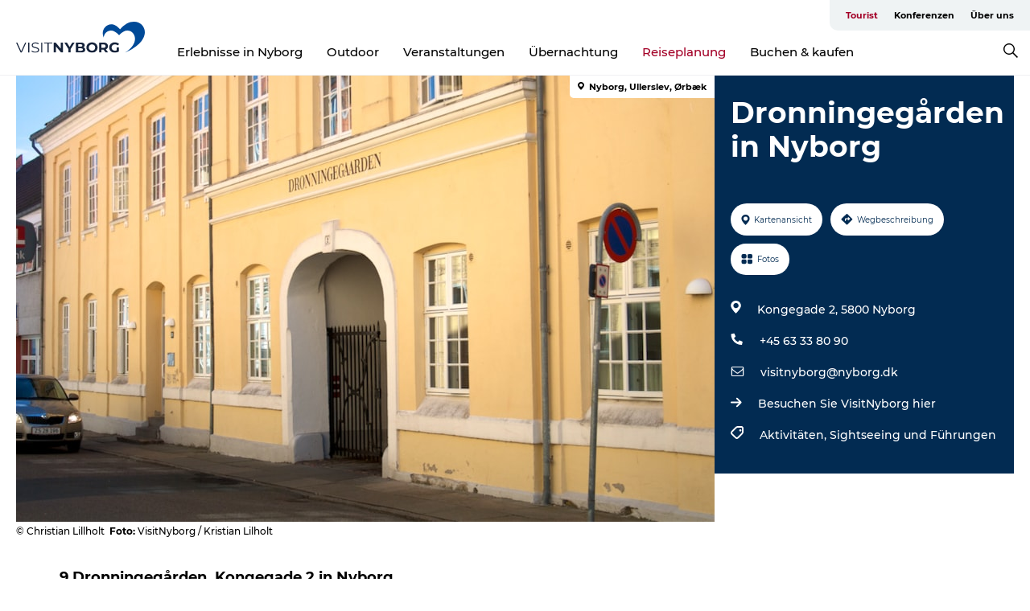

--- FILE ---
content_type: text/html; charset=utf-8
request_url: https://www.visitnyborg.de/nyborg/reiseplanung/dronningegarden-nyborg-gdk913965
body_size: 24842
content:
<!DOCTYPE html><html lang="de" class=""><head><meta charSet="UTF-8"/><meta http-equiv="X-UA-Compatible" content="IE=edge"/><meta name="viewport" content="width=device-width, initial-scale=1.0, maximum-scale=1.0"/><title>Dronningegården in Nyborg</title><meta name="title" content="Dronningegården in Nyborg"/><meta name="keywords" content="https://files.guidedanmark.org/files/446/109927_Dronningegaarden_Nyborg_facade…"/><link rel="canonical" href="https://www.visitnyborg.de/nyborg/reiseplanung/dronningegarden-nyborg-gdk913965"/><link rel="image_src" href="https://files.guidedanmark.org/files/446/109927_Dronningegaarden_Nyborg_facade.jpg"/><meta property="og:site_name" content="VisitNyborg"/><meta property="og:url" content="https://www.visitnyborg.de/nyborg/reiseplanung/dronningegarden-nyborg-gdk913965"/><meta property="og:image" content="https://files.guidedanmark.org/files/446/109927_Dronningegaarden_Nyborg_facade.jpg"/><meta property="og:image:url" content="https://files.guidedanmark.org/files/446/109927_Dronningegaarden_Nyborg_facade.jpg"/><meta name="twitter:card" content="summary_large_image"/><meta name="twitter:title" content="Dronningegården in Nyborg"/><meta name="twitter:url" content="https://www.visitnyborg.de/nyborg/reiseplanung/dronningegarden-nyborg-gdk913965"/><meta name="twitter:image" content="https://files.guidedanmark.org/files/446/109927_Dronningegaarden_Nyborg_facade.jpg"/><script type="application/ld+json">{"@context":"https://schema.org","@graph":[{"@type":"Product","name":"Dronningegården in Nyborg","address":{"@type":"PostalAddress","streetAddress":"Kongegade 2","postalCode":"5800"},"geo":{"@type":"GeoCoordinates","latitude":"55.3116189","longitude":"10.789161199"},"image":{"@type":"ImageObject","url":"https://files.guidedanmark.org/files/446/109927_Dronningegaarden_Nyborg_facade…"}}]}</script><meta name="google-site-verification" content="cbfqu4nAT1pYXw-zcVsWhgyiIkW0cDjfkjkatd1zxBo"/><meta name="google-site-verification" content="cbfqu4nAT1pYXw-zcVsWhgyiIkW0cDjfkjkatd1zxBo"/><script>dataLayer=[];</script><script class="google-tag-manager">
              (function(w,d,s,l,i){w[l]=w[l]||[];w[l].push({'gtm.start':
                new Date().getTime(),event:'gtm.js'});var f=d.getElementsByTagName(s)[0],
                j=d.createElement(s),dl=l!='dataLayer'?'&l='+l:'';j.async=true;j.src=
                'https://www.googletagmanager.com/gtm.js?id='+i+dl;f.parentNode.insertBefore(j,f);
              })(window,document,'script','dataLayer','GTM-MQQVD2T');
                </script><script class="google-tag-manager">
          (function(w,d,s,l,i){w[l]=w[l]||[];w[l].push({'gtm.start':
            new Date().getTime(),event:'gtm.js'});var f=d.getElementsByTagName(s)[0],
            j=d.createElement(s),dl=l!='dataLayer'?'&l='+l:'';j.async=true;j.src=
            'https://www.googletagmanager.com/gtm.js?id='+i+dl;f.parentNode.insertBefore(j,f);
          })(window,document,'script','dataLayer','GTM-PFBDMCW');
            </script><script id="CookieConsent" src="https://policy.app.cookieinformation.com/uc.js" data-culture="DE" type="text/javascript" defer="" async=""></script><script src="https://www.google.com/recaptcha/api.js?render=re6Lf80L4UAAAAAJULf6V4k51gzdpOoZp8JWT-qp78_site_key" async=""></script><link rel="icon" href="/sites/visitnyborg.com/files/icons/favicon.ico" type="image/x-icon"/><meta name="next-head-count" content="25"/><link rel="preload" href="/_next/static/media/8858de35be6d63bd-s.p.ttf" as="font" type="font/ttf" crossorigin="anonymous" data-next-font="size-adjust"/><link rel="preload" href="/_next/static/media/ade88f670a4a93e2-s.p.woff2" as="font" type="font/woff2" crossorigin="anonymous" data-next-font="size-adjust"/><link rel="preload" href="/_next/static/media/7f4e2cacbacd7c77-s.p.woff" as="font" type="font/woff" crossorigin="anonymous" data-next-font="size-adjust"/><link rel="preload" href="/_next/static/media/fe6ff1c8e748122a-s.p.woff2" as="font" type="font/woff2" crossorigin="anonymous" data-next-font="size-adjust"/><link rel="preload" href="/_next/static/media/9671873632b769ea-s.p.woff2" as="font" type="font/woff2" crossorigin="anonymous" data-next-font="size-adjust"/><link rel="preload" href="/_next/static/media/0020fb129ebc950b-s.p.woff2" as="font" type="font/woff2" crossorigin="anonymous" data-next-font="size-adjust"/><link rel="preload" href="/_next/static/css/f9783be563079af7.css" as="style"/><link rel="stylesheet" href="/_next/static/css/f9783be563079af7.css" data-n-g=""/><noscript data-n-css=""></noscript><script defer="" nomodule="" src="/_next/static/chunks/polyfills-78c92fac7aa8fdd8.js"></script><script defer="" src="/_next/static/chunks/24434.2d78b39796aef039.js"></script><script defer="" src="/_next/static/chunks/90180.2cd874d1f8a55392.js"></script><script defer="" src="/_next/static/chunks/89311.d4a83a9b96968818.js"></script><script defer="" src="/_next/static/chunks/52576.7c1155037314c9e5.js"></script><script defer="" src="/_next/static/chunks/69305.95e9ec2f7430440a.js"></script><script defer="" src="/_next/static/chunks/16487.c8405206fde0bf11.js"></script><script defer="" src="/_next/static/chunks/61263.cd3f37a049f1982f.js"></script><script defer="" src="/_next/static/chunks/75fc9c18-295119e68f43c671.js"></script><script defer="" src="/_next/static/chunks/22135.5b23275e4359771f.js"></script><script defer="" src="/_next/static/chunks/88035.a55b00c408bb73af.js"></script><script defer="" src="/_next/static/chunks/77654.f3f2dda92b6acb47.js"></script><script defer="" src="/_next/static/chunks/33996.2229128561d62e70.js"></script><script defer="" src="/_next/static/chunks/38606.c791e11a42e15f83.js"></script><script defer="" src="/_next/static/chunks/73999.f214e8f8ebe5101d.js"></script><script defer="" src="/_next/static/chunks/66518.8241159cdeb0e19e.js"></script><script defer="" src="/_next/static/chunks/42911.663eb074ad65fed6.js"></script><script defer="" src="/_next/static/chunks/7969.600288e47a18f32f.js"></script><script defer="" src="/_next/static/chunks/20349.72af27da3c31588d.js"></script><script defer="" src="/_next/static/chunks/10613.16507b36973a2d41.js"></script><script defer="" src="/_next/static/chunks/6462.c12763e89d8a44ae.js"></script><script defer="" src="/_next/static/chunks/84041.d231d3637cdb2731.js"></script><script defer="" src="/_next/static/chunks/32299.3c4b62ae9e1c2bb9.js"></script><script src="/_next/static/chunks/webpack-c108be465b1e354d.js" defer=""></script><script src="/_next/static/chunks/framework-f0918f007280e2a4.js" defer=""></script><script src="/_next/static/chunks/main-e4ec7a994fac8df8.js" defer=""></script><script src="/_next/static/chunks/pages/_app-dfcb281616405551.js" defer=""></script><script src="/_next/static/chunks/72776-dd4a5de0c04d1828.js" defer=""></script><script src="/_next/static/chunks/51294-0d84421c2f40055b.js" defer=""></script><script src="/_next/static/chunks/pages/drupal-f757f6edd3d96ab6.js" defer=""></script><script src="/_next/static/b6j4RP92PdOCBx9soWmxE/_buildManifest.js" defer=""></script><script src="/_next/static/b6j4RP92PdOCBx9soWmxE/_ssgManifest.js" defer=""></script><style data-styled="" data-styled-version="6.0.5">.TSXcw a{padding:6px;position:absolute;top:-40px;left:0px;color:#000000;border-right:1px solid #cbe7e7;border-bottom:1px solid #cbe7e7;border-bottom-right-radius:8px;background:#a30027;-webkit-transition:top 1s ease-out;transition:top 1s ease-out;z-index:100;}/*!sc*/
.TSXcw a:focus{position:absolute;left:0px;top:0px;-webkit-transition:top 0.1s ease-in;transition:top 0.1s ease-in;}/*!sc*/
@media (prefers-reduced-motion: reduce){.TSXcw a{transition-duration:0.001ms!important;}}/*!sc*/
@media print{.TSXcw{display:none;}}/*!sc*/
data-styled.g4[id="sc-521c778a-3"]{content:"TSXcw,"}/*!sc*/
.fnpHaN{background-color:#FFF;}/*!sc*/
data-styled.g12[id="sc-1c46d5dd-5"]{content:"fnpHaN,"}/*!sc*/
.bewfmL{width:100%;height:65px;background-color:#a30027;display:flex;justify-content:center;align-content:center;align-items:center;}/*!sc*/
data-styled.g13[id="sc-1c46d5dd-6"]{content:"bewfmL,"}/*!sc*/
.kjVbdK{font-size:14px;font-weight:bold;line-height:18px;color:white;}/*!sc*/
data-styled.g14[id="sc-1c46d5dd-7"]{content:"kjVbdK,"}/*!sc*/
.iMgDDq{padding:0 7px;display:flex;justify-content:center;align-items:center;align-content:center;}/*!sc*/
.iMgDDq a{color:white;display:inline-block;padding:0 7px;}/*!sc*/
.iMgDDq svg path{fill:white;}/*!sc*/
.iMgDDq a[title="tiktok"]>svg{width:20px;height:20px;}/*!sc*/
.iMgDDq a[title="tiktok"]{padding-left:2px!important;}/*!sc*/
data-styled.g15[id="sc-1c46d5dd-8"]{content:"iMgDDq,"}/*!sc*/
.buaBos{border-top:2px solid rgb(231, 234, 236);padding:15px 0px;margin-top:40px;display:flex;align-items:center;align-content:center;font-size:14px;}/*!sc*/
@media (max-width: 47.9375em){.buaBos{font-size:12px;flex-direction:column;}}/*!sc*/
data-styled.g16[id="sc-1c46d5dd-9"]{content:"buaBos,"}/*!sc*/
.dUiGpe{display:flex;align-content:center;align-items:center;}/*!sc*/
@media (max-width: 47.9375em){.dUiGpe{margin:10px 0 20px;}}/*!sc*/
@media (min-width: 48em){.dUiGpe{margin:0 20px;flex:1;}}/*!sc*/
.dUiGpe a{cursor:pointer;margin:0 20px;color:#000000;}/*!sc*/
.dUiGpe a:hover{color:#a30027;}/*!sc*/
data-styled.g18[id="sc-1c46d5dd-11"]{content:"dUiGpe,"}/*!sc*/
.dTjGyd{padding:20px 0;}/*!sc*/
@media (max-width: 47.9375em){.dTjGyd{font-size:14px;}}/*!sc*/
data-styled.g19[id="sc-1c46d5dd-12"]{content:"dTjGyd,"}/*!sc*/
.ciIioz h2{font-size:14px;font-weight:700;margin-bottom:20px;}/*!sc*/
data-styled.g20[id="sc-1c46d5dd-13"]{content:"ciIioz,"}/*!sc*/
.ecQxUT{list-style:none;padding:0;}/*!sc*/
.ecQxUT li{margin:15px 0;}/*!sc*/
.ecQxUT a{color:#000000;}/*!sc*/
.ecQxUT a:hover{color:#a30027;}/*!sc*/
data-styled.g21[id="sc-1c46d5dd-14"]{content:"ecQxUT,"}/*!sc*/
.kKnrtv{position:relative;border-bottom:1px solid rgb(240, 241, 243);background-color:#FFF;width:100vw;top:0;transition:all 0.3s;}/*!sc*/
.kKnrtv >div{display:flex;align-items:center;height:100%;}/*!sc*/
.kKnrtv.sticky{position:fixed;z-index:20;}/*!sc*/
@media print{.kKnrtv.sticky{display:none;}}/*!sc*/
@media (max-width: 47.9375em){.kKnrtv{height:44px;}}/*!sc*/
data-styled.g37[id="sc-1c46d5dd-30"]{content:"kKnrtv,"}/*!sc*/
.jOAfxs{width:200px;padding:6px 20px;position:sticky;top:0;}/*!sc*/
.jOAfxs img{max-width:100%;max-height:50px;}/*!sc*/
data-styled.g38[id="sc-1c46d5dd-31"]{content:"jOAfxs,"}/*!sc*/
.gJrAfW{flex:1;display:flex;flex-direction:column;height:100%;}/*!sc*/
.gJrAfW a{text-decoration:none;color:#000000;}/*!sc*/
.gJrAfW a:hover{color:#a30027;}/*!sc*/
data-styled.g58[id="sc-1c46d5dd-51"]{content:"gJrAfW,"}/*!sc*/
.dGGjLG{align-self:flex-end;border-bottom-left-radius:10px;background-color:#eff3f4;}/*!sc*/
.dGGjLG ul{padding:0 10px;margin:0;}/*!sc*/
.dGGjLG ul li{display:inline-block;list-style:none;}/*!sc*/
.dGGjLG ul li.inactive >a{display:none;}/*!sc*/
.dGGjLG ul li.active >a{color:#a30027;}/*!sc*/
.dGGjLG ul li a{display:block;font-size:11px;font-weight:bold;padding:12px 10px;}/*!sc*/
data-styled.g59[id="sc-1c46d5dd-52"]{content:"dGGjLG,"}/*!sc*/
.gAQeNe{align-self:center;flex:1;display:flex;width:100%;position:relative;top:0;background-color:#FFF;}/*!sc*/
.gAQeNe ul{padding:0;}/*!sc*/
.gAQeNe ul.secondary-menu{flex:1;text-align:center;}/*!sc*/
.gAQeNe ul.search-menu{min-width:200px;text-align:right;}/*!sc*/
.gAQeNe ul li{display:inline-block;vertical-align:middle;list-style:none;padding:0 15px;}/*!sc*/
.gAQeNe ul li a{font-size:15px;padding:0;}/*!sc*/
.gAQeNe ul li.active >a{color:#a30027;}/*!sc*/
data-styled.g60[id="sc-1c46d5dd-53"]{content:"gAQeNe,"}/*!sc*/
.bPiEZp{cursor:pointer;}/*!sc*/
.bPiEZp span{display:none;}/*!sc*/
data-styled.g68[id="sc-1c46d5dd-61"]{content:"bPiEZp,"}/*!sc*/
.jWQKaT{display:flex;justify-content:space-between;align-content:center;align-items:center;}/*!sc*/
.jWQKaT >div{margin:10px 0;}/*!sc*/
data-styled.g69[id="sc-1c46d5dd-62"]{content:"jWQKaT,"}/*!sc*/
html{line-height:1.15;-webkit-text-size-adjust:100%;}/*!sc*/
body{margin:0;}/*!sc*/
main{display:block;}/*!sc*/
h1{font-size:2em;margin:0.67em 0;}/*!sc*/
hr{box-sizing:content-box;height:0;overflow:visible;}/*!sc*/
pre{font-family:monospace,monospace;font-size:1em;}/*!sc*/
a{background-color:transparent;}/*!sc*/
abbr[title]{border-bottom:none;text-decoration:underline;text-decoration:underline dotted;}/*!sc*/
b,strong{font-weight:bolder;}/*!sc*/
code,kbd,samp{font-family:monospace,monospace;font-size:1em;}/*!sc*/
small{font-size:80%;}/*!sc*/
sub,sup{font-size:75%;line-height:0;position:relative;vertical-align:baseline;}/*!sc*/
sub{bottom:-0.25em;}/*!sc*/
sup{top:-0.5em;}/*!sc*/
img{border-style:none;}/*!sc*/
button,input,optgroup,select,textarea{font-family:inherit;font-size:100%;line-height:1.15;margin:0;}/*!sc*/
button,input{overflow:visible;}/*!sc*/
button,select{text-transform:none;}/*!sc*/
button,[type="button"],[type="reset"],[type="submit"]{-webkit-appearance:button;}/*!sc*/
button::-moz-focus-inner,[type="button"]::-moz-focus-inner,[type="reset"]::-moz-focus-inner,[type="submit"]::-moz-focus-inner{border-style:none;padding:0;}/*!sc*/
button:-moz-focusring,[type="button"]:-moz-focusring,[type="reset"]:-moz-focusring,[type="submit"]:-moz-focusring{outline:1px dotted ButtonText;}/*!sc*/
fieldset{padding:0.35em 0.75em 0.625em;}/*!sc*/
legend{box-sizing:border-box;color:inherit;display:table;max-width:100%;padding:0;white-space:normal;}/*!sc*/
progress{vertical-align:baseline;}/*!sc*/
textarea{overflow:auto;}/*!sc*/
[type="checkbox"],[type="radio"]{box-sizing:border-box;padding:0;}/*!sc*/
[type="number"]::-webkit-inner-spin-button,[type="number"]::-webkit-outer-spin-button{height:auto;}/*!sc*/
[type="search"]{-webkit-appearance:textfield;outline-offset:-2px;}/*!sc*/
[type="search"]::-webkit-search-decoration{-webkit-appearance:none;}/*!sc*/
::-webkit-file-upload-button{-webkit-appearance:button;font:inherit;}/*!sc*/
details{display:block;}/*!sc*/
summary{display:list-item;}/*!sc*/
template{display:none;}/*!sc*/
[hidden]{display:none;}/*!sc*/
data-styled.g70[id="sc-global-ecVvVt1"]{content:"sc-global-ecVvVt1,"}/*!sc*/
*{box-sizing:border-box;}/*!sc*/
*:before,*:after{box-sizing:border-box;}/*!sc*/
body{font-family:'Montserrat',Verdana,Arial,sans-serif;color:#000000;background-color:#FFF;line-height:1.3;font-weight:500;width:100%;max-width:100vw;overflow-x:hidden;}/*!sc*/
body.freeze-scroll{overflow:hidden;}/*!sc*/
@media (max-width: 47.9375em){body{margin-top:44px;}}/*!sc*/
p:last-child{margin-top:0;}/*!sc*/
img{display:block;max-width:100%;height:auto;}/*!sc*/
.text-container a{text-decoration:underline;}/*!sc*/
a{text-decoration:none;color:#d28f33;transition:all 0.3s;}/*!sc*/
a:hover{color:#bb6c00;}/*!sc*/
a.link-icon:before{content:"";display:inline-block;width:18px;height:18px;background-size:100%;background-color:#d28f33;background-position:center;background-repeat:no-repeat;margin-right:4px;position:relative;}/*!sc*/
a.link-icon.link-internal:before{top:4px;background-image:url(/static/images/svg/internalLinkMask.svg);}/*!sc*/
a.link-icon.link-mailto:before,a.link-icon.link-external:before{background-image:url(/static/images/svg/linkoutMaskWhite.svg);}/*!sc*/
.paragraph{margin-top:40px;margin-bottom:40px;}/*!sc*/
.paragraph:first-child{margin-top:0;}/*!sc*/
.text-align-right{text-align:right;}/*!sc*/
.text-align-left{text-align:left;}/*!sc*/
.text-align-center{text-align:center;}/*!sc*/
.text-align-justify{text-align:justify;}/*!sc*/
.txt-size-regular{font-weight:400;}/*!sc*/
.txt-size-medium{font-weight:500;}/*!sc*/
.txt-size-bold{font-weight:600;}/*!sc*/
.txt-size-semi-bold{font-weight:700;}/*!sc*/
@keyframes menuOpen{from{height:0px;}to{height:calc(100vh - 100%);}}/*!sc*/
@keyframes highlight{from{background-color:rgba(0,0,0,0.1);}to{background-color:rgba(0,0,0,0);}}/*!sc*/
@media (max-width: 47.9375em){.paragraph.paragraph--columns-2 .paragraph.paragraph--highlight-image,.paragraph.paragraph--columns-3 .paragraph.paragraph--highlight-image{margin-left:-20px;margin-right:-20px;}}/*!sc*/
data-styled.g71[id="sc-global-kxOjPr1"]{content:"sc-global-kxOjPr1,"}/*!sc*/
.jBVDfF{position:fixed;font-size:1px;color:#fff;width:1px;height:1px;overflow:hidden;top:-1px;left:-1px;z-index:99999;}/*!sc*/
data-styled.g72[id="sc-6945e261-0"]{content:"jBVDfF,"}/*!sc*/
.camETg{display:inline-block;width:40px;height:40px;background-size:cover;background-position:center;border-radius:50%;margin-bottom:10px;}/*!sc*/
@media (min-width: 48em){.camETg{margin-bottom:0;margin-right:20px;}}/*!sc*/
.camETg.small{width:16px;height:16px;margin-right:10px;}/*!sc*/
data-styled.g280[id="sc-d279e38c-29"]{content:"camETg,"}/*!sc*/
.enWcTi{padding:14px 15px;cursor:pointer;border:1px solid rgb(225, 226, 227);background-color:rgb(234, 236, 238);display:flex;align-content:center;align-items:center;width:100%;}/*!sc*/
@media (min-width: 48em){.enWcTi{width:30%;}}/*!sc*/
.enWcTi .language-name{flex:1;}/*!sc*/
.enWcTi:after{height:11px;width:11px;border-top:1px solid rgb(193, 196, 199);border-right:1px solid rgb(193, 196, 199);transform:rotate(45deg);content:"";display:block;}/*!sc*/
data-styled.g282[id="sc-d279e38c-31"]{content:"enWcTi,"}/*!sc*/
.gEMIVp{position:relative;padding-left:20px;padding-right:20px;}/*!sc*/
.gEMIVp.xs-1{width:8.33333%;min-width:8.33333%;}/*!sc*/
.gEMIVp.xs-2{width:16.66667%;min-width:16.66667%;}/*!sc*/
.gEMIVp.xs-3{width:25.00000%;min-width:25.00000%;}/*!sc*/
.gEMIVp.xs-4{width:33.33333%;min-width:33.33333%;}/*!sc*/
.gEMIVp.xs-5{width:41.66667%;min-width:41.66667%;}/*!sc*/
.gEMIVp.xs-6{width:50.00000%;min-width:50.00000%;}/*!sc*/
.gEMIVp.xs-7{width:58.33333%;min-width:58.33333%;}/*!sc*/
.gEMIVp.xs-8{width:66.66667%;min-width:66.66667%;}/*!sc*/
.gEMIVp.xs-9{width:75.00000%;min-width:75.00000%;}/*!sc*/
.gEMIVp.xs-10{width:83.33333%;min-width:83.33333%;}/*!sc*/
.gEMIVp.xs-11{width:91.66667%;min-width:91.66667%;}/*!sc*/
.gEMIVp.xs-12{width:100.00000%;min-width:100.00000%;}/*!sc*/
@media (min-width: 23.5em){.gEMIVp.sm-1{width:8.33333%;min-width:8.33333%;}.gEMIVp.sm-2{width:16.66667%;min-width:16.66667%;}.gEMIVp.sm-3{width:25.00000%;min-width:25.00000%;}.gEMIVp.sm-4{width:33.33333%;min-width:33.33333%;}.gEMIVp.sm-5{width:41.66667%;min-width:41.66667%;}.gEMIVp.sm-6{width:50.00000%;min-width:50.00000%;}.gEMIVp.sm-7{width:58.33333%;min-width:58.33333%;}.gEMIVp.sm-8{width:66.66667%;min-width:66.66667%;}.gEMIVp.sm-9{width:75.00000%;min-width:75.00000%;}.gEMIVp.sm-10{width:83.33333%;min-width:83.33333%;}.gEMIVp.sm-11{width:91.66667%;min-width:91.66667%;}.gEMIVp.sm-12{width:100.00000%;min-width:100.00000%;}}/*!sc*/
@media (min-width: 48em){.gEMIVp.md-1{width:8.33333%;min-width:8.33333%;}.gEMIVp.md-2{width:16.66667%;min-width:16.66667%;}.gEMIVp.md-3{width:25.00000%;min-width:25.00000%;}.gEMIVp.md-4{width:33.33333%;min-width:33.33333%;}.gEMIVp.md-5{width:41.66667%;min-width:41.66667%;}.gEMIVp.md-6{width:50.00000%;min-width:50.00000%;}.gEMIVp.md-7{width:58.33333%;min-width:58.33333%;}.gEMIVp.md-8{width:66.66667%;min-width:66.66667%;}.gEMIVp.md-9{width:75.00000%;min-width:75.00000%;}.gEMIVp.md-10{width:83.33333%;min-width:83.33333%;}.gEMIVp.md-11{width:91.66667%;min-width:91.66667%;}.gEMIVp.md-12{width:100.00000%;min-width:100.00000%;}}/*!sc*/
@media (min-width: 64em){.gEMIVp.lg-1{width:8.33333%;min-width:8.33333%;}.gEMIVp.lg-2{width:16.66667%;min-width:16.66667%;}.gEMIVp.lg-3{width:25.00000%;min-width:25.00000%;}.gEMIVp.lg-4{width:33.33333%;min-width:33.33333%;}.gEMIVp.lg-5{width:41.66667%;min-width:41.66667%;}.gEMIVp.lg-6{width:50.00000%;min-width:50.00000%;}.gEMIVp.lg-7{width:58.33333%;min-width:58.33333%;}.gEMIVp.lg-8{width:66.66667%;min-width:66.66667%;}.gEMIVp.lg-9{width:75.00000%;min-width:75.00000%;}.gEMIVp.lg-10{width:83.33333%;min-width:83.33333%;}.gEMIVp.lg-11{width:91.66667%;min-width:91.66667%;}.gEMIVp.lg-12{width:100.00000%;min-width:100.00000%;}}/*!sc*/
@media (min-width: 82.5em){.gEMIVp.xl-1{width:8.33333%;min-width:8.33333%;}.gEMIVp.xl-2{width:16.66667%;min-width:16.66667%;}.gEMIVp.xl-3{width:25.00000%;min-width:25.00000%;}.gEMIVp.xl-4{width:33.33333%;min-width:33.33333%;}.gEMIVp.xl-5{width:41.66667%;min-width:41.66667%;}.gEMIVp.xl-6{width:50.00000%;min-width:50.00000%;}.gEMIVp.xl-7{width:58.33333%;min-width:58.33333%;}.gEMIVp.xl-8{width:66.66667%;min-width:66.66667%;}.gEMIVp.xl-9{width:75.00000%;min-width:75.00000%;}.gEMIVp.xl-10{width:83.33333%;min-width:83.33333%;}.gEMIVp.xl-11{width:91.66667%;min-width:91.66667%;}.gEMIVp.xl-12{width:100.00000%;min-width:100.00000%;}}/*!sc*/
data-styled.g327[id="sc-bb566763-28"]{content:"gEMIVp,"}/*!sc*/
.hPpxAZ{width:100%;max-width:100%;margin-right:auto;margin-left:auto;padding-left:1.25em;padding-right:1.25em;transition:all 0.3s;}/*!sc*/
@media (min-width: 23.5em){.hPpxAZ{width:100%;}}/*!sc*/
@media (min-width: 48em){.hPpxAZ{width:46.75em;}}/*!sc*/
@media (min-width: 64em){.hPpxAZ{width:61.5em;}}/*!sc*/
@media (min-width: 82.5em){.hPpxAZ{width:80em;}}/*!sc*/
data-styled.g328[id="sc-bb566763-29"]{content:"hPpxAZ,"}/*!sc*/
.kLBSZd{max-width:1450px;margin-right:auto;margin-left:auto;padding-left:1.25em;padding-right:1.25em;transition:all 0.3s;}/*!sc*/
.kLBSZd.no-padding{padding:0;}/*!sc*/
data-styled.g338[id="sc-bb566763-39"]{content:"kLBSZd,"}/*!sc*/
.cBBUa-D{display:flex;flex-direction:row;flex-wrap:wrap;margin-left:-20px;margin-right:-20px;min-width:100%;}/*!sc*/
data-styled.g373[id="sc-bb566763-74"]{content:"cBBUa-D,"}/*!sc*/
.bAZmJe{max-width:800px;margin-right:auto;margin-left:auto;padding-left:1.25em;padding-right:1.25em;}/*!sc*/
.bAZmJe.text-left{margin-left:0;padding-left:0;text-align:left;}/*!sc*/
.bAZmJe.text-right{margin-right:0;padding-right:0;text-align:right;}/*!sc*/
.bAZmJe.text-center{text-align:center;}/*!sc*/
.bAZmJe h1{font-weight:900;font-size:40px;letter-spacing:-0.5px;}/*!sc*/
@media (max-width: 47.9375em){.bAZmJe h1{font-size:26px;}}/*!sc*/
.bAZmJe h2{font-weight:700;font-size:25px;letter-spacing:-0.5px;}/*!sc*/
@media (max-width: 47.9375em){.bAZmJe h2{font-size:19px;}}/*!sc*/
.bAZmJe h3,.bAZmJe h4{font-weight:700;font-size:18px;letter-spacing:-0.5px;}/*!sc*/
@media (max-width: 47.9375em){.bAZmJe h3,.bAZmJe h4{font-size:16px;}}/*!sc*/
data-styled.g389[id="sc-bb566763-90"]{content:"bAZmJe,"}/*!sc*/
@media (max-width: 47.9375em){.bPGLSi{padding-left:0;padding-right:0;}}/*!sc*/
data-styled.g458[id="sc-f8176ca3-0"]{content:"bPGLSi,"}/*!sc*/
.igLRvm{padding-bottom:2.5em;}/*!sc*/
.igLRvm .padding-0{padding:0;}/*!sc*/
@media (max-width: 63.9375em){.igLRvm{margin-top:55px;}}/*!sc*/
data-styled.g459[id="sc-f8176ca3-1"]{content:"igLRvm,"}/*!sc*/
.iaWucu{width:70%;display:flex;}/*!sc*/
@media (max-width: 63.9375em){.iaWucu{width:65%;}}/*!sc*/
@media (max-width: 47.9375em){.iaWucu{width:100%;}}/*!sc*/
data-styled.g460[id="sc-f8176ca3-2"]{content:"iaWucu,"}/*!sc*/
@media (max-width: 47.9375em){.hiHBVT{width:100%;}}/*!sc*/
data-styled.g461[id="sc-f8176ca3-3"]{content:"hiHBVT,"}/*!sc*/
@media (max-width: 47.9375em){.dTQpbO{padding-left:0;padding-right:0;}}/*!sc*/
data-styled.g462[id="sc-f8176ca3-4"]{content:"dTQpbO,"}/*!sc*/
.kTabag{width:70%;height:555px;min-height:555px;position:relative;float:left;margin-bottom:40px;}/*!sc*/
@media (max-width: 63.9375em){.kTabag{width:65%;}}/*!sc*/
@media (max-width: 47.9375em){.kTabag{width:100%;height:210px;min-height:210px;margin-bottom:0;float:none;}}/*!sc*/
data-styled.g463[id="sc-f8176ca3-5"]{content:"kTabag,"}/*!sc*/
.eymwOi{height:100%;width:100%;position:relative;}/*!sc*/
.eymwOi img{width:100%;height:100%;object-fit:cover;}/*!sc*/
.eymwOi span{z-index:1;position:absolute;top:0;left:0;background:#a3eabf;color:#07203b;padding:11px 10px;border-radius:0 0 5px 0;font-size:10px;font-weight:bold;line-height:11px;}/*!sc*/
data-styled.g464[id="sc-f8176ca3-6"]{content:"eymwOi,"}/*!sc*/
.kKgnec{width:30%;background-color:#022b52;padding:25px 35px 20px 35px;color:#ffffff;float:right;position:relative;}/*!sc*/
@media (max-width: 82.4375em){.kKgnec{padding:25px 20px 20px 20px;}}/*!sc*/
@media (max-width: 63.9375em){.kKgnec{width:35%;}}/*!sc*/
@media (max-width: 47.9375em){.kKgnec{width:100%;float:none;position:inherit;text-align:center;padding:50px 20px 20px 20px;}}/*!sc*/
data-styled.g466[id="sc-f8176ca3-8"]{content:"kKgnec,"}/*!sc*/
.iVLTu{position:sticky;top:55px;padding:30px 35px 35px 35px;}/*!sc*/
@media (max-width: 82.4375em){.iVLTu{padding:30px 20px 35px 20px;}}/*!sc*/
@media (max-width: 63.9375em){.iVLTu{width:35%;}}/*!sc*/
@media (max-width: 47.9375em){.iVLTu{width:100%;position:inherit;padding:30px 20px 30px 20px;}}/*!sc*/
data-styled.g467[id="sc-f8176ca3-9"]{content:"iVLTu,"}/*!sc*/
.kGVlIW{font-size:36px;line-height:42px;margin:0;}/*!sc*/
@media (max-width: 47.9375em){.kGVlIW{font-size:26px;line-height:32px;}}/*!sc*/
data-styled.g471[id="sc-f8176ca3-13"]{content:"kGVlIW,"}/*!sc*/
.julIoh{display:flex;flex-wrap:wrap;justify-content:flex-start;margin:0 0 20px 0;}/*!sc*/
@media (max-width: 23.4375em){.julIoh{width:100%;justify-content:space-around;margin:0 -10px 20px -10px;width:auto;}}/*!sc*/
data-styled.g472[id="sc-f8176ca3-14"]{content:"julIoh,"}/*!sc*/
.fefxPf{padding:30px 0 0 0;}/*!sc*/
.fefxPf:empty{padding:0;}/*!sc*/
.fefxPf button{margin:0 0 20px 0!important;}/*!sc*/
.fefxPf a:last-child button{margin-bottom:0px!important;}/*!sc*/
data-styled.g473[id="sc-f8176ca3-15"]{content:"fefxPf,"}/*!sc*/
.gtssAg{cursor:pointer;display:flex;justify-content:center;align-items:center;border:none;color:#022b52;}/*!sc*/
.gtssAg:last-of-type{margin:0 0 10px 0;}/*!sc*/
data-styled.g474[id="sc-f8176ca3-16"]{content:"gtssAg,"}/*!sc*/
.hiXYwN{border-radius:35px;background:#ffffff;margin:0 10px 10px 0;padding:0;}/*!sc*/
.hiXYwN svg{margin:0 5px 0 0;}/*!sc*/
.hiXYwN svg path{fill:#022b52;}/*!sc*/
.hiXYwN .btn-round-content{padding:13px;margin:0;color:inherit;font-size:10px;line-height:11px;display:flex;justify-content:center;align-items:center;}/*!sc*/
@media (max-width: 23.4375em){.hiXYwN{margin:0 0 10px 0;}.hiXYwN .btn-round-content{padding:13px 10px;}}/*!sc*/
data-styled.g475[id="sc-f8176ca3-17"]{content:"hiXYwN,"}/*!sc*/
.kIlebw{z-index:9;position:relative;}/*!sc*/
.kIlebw.no-image{margin-top:0;}/*!sc*/
data-styled.g477[id="sc-f8176ca3-19"]{content:"kIlebw,"}/*!sc*/
.jiBwhG{font-size:18px;line-height:28px;margin-top:15px;margin-bottom:25px;word-break:break-word;}/*!sc*/
@media (max-width: 47.9375em){.jiBwhG{font-size:16px;line-height:26px;}}/*!sc*/
.jiBwhG a{word-break:break-word;}/*!sc*/
.jiBwhG h1,.jiBwhG h2,.jiBwhG h3,.jiBwhG h4{margin:23px 0 10px 0;}/*!sc*/
.jiBwhG h2{font-size:21px;line-height:25px;}/*!sc*/
.jiBwhG p{margin:0 0 18px 0;}/*!sc*/
@media (max-width: 47.9375em){.jiBwhG p{margin:0 0 16px 0;}}/*!sc*/
data-styled.g479[id="sc-f8176ca3-21"]{content:"jiBwhG,"}/*!sc*/
.fuXQAW{font-size:12px;line-height:13px;margin:5px 0 0 0;}/*!sc*/
.fuXQAW span{font-weight:bold;}/*!sc*/
@media (max-width: 47.9375em){.fuXQAW{color:#aabccd;text-align:center;background-color:#022b52;margin:0;padding:5px 0 0 0;}}/*!sc*/
data-styled.g480[id="sc-f8176ca3-22"]{content:"fuXQAW,"}/*!sc*/
</style></head><body><div id="__next"><main class="__className_9cab95"><div class="sc-6945e261-0 jBVDfF"> </div><div class="sc-521c778a-3 TSXcw"><a href="#maincontent">Weiter zum Inhalt</a></div><div id="sticky-header-wrap" class="sc-1c46d5dd-30 kKnrtv"><div class="sc-bb566763-39 kLBSZd no-padding container"><div class="sc-1c46d5dd-31 jOAfxs"><a class="link-internal" title="Zur Homepage" href="/"><img alt="VisitNyborg" width="160" height="31" src="/sites/visitnyborg.com/files/2022-11/VisitNyborg_logo_bla%E2%95%A0%C3%A8sort_rgb.svg" fetchpriority="auto" loading="lazy"/></a></div><div class="sc-1c46d5dd-51 gJrAfW"><div class="sc-1c46d5dd-52 dGGjLG"><ul class="menu primary-menu"><li class="active"><a class="link-internal" href="/nyborg/forside-de">Tourist</a></li><li class=""><a class="link-internal" href="/konferenzen/moder-og-konferencer/konferenzen">Konferenzen</a></li><li class=""><a class="link-internal" href="/node/1066">Über uns</a></li></ul></div><div class="sc-1c46d5dd-53 gAQeNe"><ul class="menu secondary-menu"><li class=""><a class="link-internal" href="/nyborg/erlebnisse-in-nyborg">Erlebnisse in Nyborg</a></li><li class=""><a class="link-internal" href="/nyborg/erlebnisse-nyborg/outdoor-nyborg">Outdoor</a></li><li class=""><a class="link-external" target="_blank" rel="noopener" href="https://www.visitnyborg.de/nyborg/events/kultunaut#&amp;ArrStartdato=&amp;ArrSlutdato=&amp;periode=&amp;tmplid=arrlist&amp;Genre=&amp;ArrKunstner=">Veranstaltungen</a></li><li class=""><a class="link-internal" href="/nyborg/erlebnisse-nyborg/uebernachtung">Übernachtung</a></li><li class="active"><a class="link-internal" href="/explore">Reiseplanung</a></li><li class=""><a class="link-internal" href="/nyborg/erlebnisse-nyborg/buchen-kaufen">Buchen &amp; kaufen</a></li></ul><ul class="menu search-menu"><li><a tabindex="0" class="sc-1c46d5dd-61 bPiEZp"><svg xmlns="http://www.w3.org/2000/svg" version="1.1" viewBox="0 0 18.508 18.508" width="18"><path d="M 12.264 2.111 C 10.856 0.704 9.164 0 7.188 0 C 5.21 0 3.518 0.704 2.11 2.111 C 0.704 3.52 0 5.211 0 7.187 c 0 1.977 0.704 3.67 2.111 5.077 c 1.408 1.407 3.1 2.111 5.076 2.111 c 1.708 0 3.22 -0.54 4.538 -1.617 l 5.705 5.75 l 1.078 -1.078 l -5.75 -5.705 c 1.078 -1.318 1.617 -2.83 1.617 -4.537 c 0 -1.977 -0.704 -3.67 -2.111 -5.077 Z m -9.12 1.034 C 4.254 2.007 5.6 1.437 7.188 1.437 c 1.588 0 2.943 0.562 4.066 1.685 c 1.123 1.123 1.684 2.478 1.684 4.066 c 0 1.587 -0.561 2.942 -1.684 4.065 c -1.123 1.123 -2.478 1.684 -4.066 1.684 c -1.587 0 -2.942 -0.561 -4.065 -1.684 C 2 10.13 1.437 8.775 1.437 7.187 c 0 -1.587 0.57 -2.934 1.708 -4.042 Z" fill-rule="evenodd" stroke="none" stroke-width="1"></path></svg><span>Suche</span></a></li></ul></div></div></div></div><div class="sc-bb566763-39 kLBSZd container"><div class="sc-1c46d5dd-62 jWQKaT"></div></div><div id="maincontent"><div class="sc-f8176ca3-1 igLRvm" lang="de"><div class="sc-bb566763-39 kLBSZd sc-f8176ca3-0 bPGLSi container"><div class="sc-f8176ca3-5 kTabag"><div class="sc-f8176ca3-6 eymwOi"><img src="https://gdkfiles.visitdenmark.com/files/446/109927_Dronningegaarden_Nyborg_facade.jpg?width=987" fetchpriority="auto" loading="lazy" layout="fill"/></div><div class="sc-f8176ca3-22 fuXQAW">© <!-- -->  <span>Foto<!-- -->:</span> </div></div><div class="sc-f8176ca3-8 kKgnec"><h1 class="sc-f8176ca3-13 kGVlIW">Dronningegården in Nyborg</h1></div><div top="55" class="sc-f8176ca3-8 sc-f8176ca3-9 kKgnec iVLTu"><div class="sc-f8176ca3-14 julIoh"><button class="sc-f8176ca3-16 sc-f8176ca3-17 gtssAg hiXYwN"><div class="btn-round-content"><svg width="15" height="14" viewBox="0 0 15 15" version="1.1" xmlns="http://www.w3.org/2000/svg" xmlns:xlink="http://www.w3.org/1999/xlink"><title>Shape</title><g id="Symbols" stroke="none" stroke-width="1" fill="none" fill-rule="evenodd"><g id="GDK/Mobile/Directions-(Mobile)" transform="translate(-14.000000, -13.000000)" fill="#022B52" fill-rule="nonzero"><path d="M28.5877043,19.569089 L22.0883815,13.264374 C21.7250022,12.9118753 21.1355268,12.9118753 20.7718572,13.264374 L14.2725345,19.569089 C13.9091552,19.9218692 13.9091552,20.4934126 14.2725345,20.8461929 L20.7718572,27.1509078 C21.1352365,27.5036881 21.724712,27.5036881 22.0883815,27.1509078 L28.5877043,20.8461929 C28.9510836,20.4934126 28.9510836,19.9218692 28.5877043,19.569089 Z M25.6032246,19.7142386 L23.2241565,21.9161263 C23.0795082,22.0501149 22.8447373,21.9472865 22.8447373,21.7495613 L22.8447373,20.2275308 L20.1325827,20.2275308 L20.1325827,22.0404836 C20.1325827,22.1656906 20.0314419,22.2671026 19.9065698,22.2671026 L19.0025182,22.2671026 C18.8776461,22.2671026 18.7765053,22.1656906 18.7765053,22.0404836 L18.7765053,19.7742927 C18.7765053,19.2737478 19.1813509,18.8678163 19.6805569,18.8678163 L22.8447373,18.8678163 L22.8447373,17.3457859 C22.8447373,17.148344 23.0792257,17.0452323 23.2241565,17.1792208 L25.6032246,19.3811086 C25.7001276,19.4709064 25.7001276,19.6244408 25.6032246,19.7142386 Z" id="Shape"></path></g></g></svg>Wegbeschreibung</div></button><button class="sc-f8176ca3-16 sc-f8176ca3-17 gtssAg hiXYwN"><div class="btn-round-content"><svg width="15" height="13" viewBox="0 0 15 14" version="1.1" xmlns="http://www.w3.org/2000/svg" xmlns:xlink="http://www.w3.org/1999/xlink"><title>Group 2</title><g id="Symbols" stroke="none" stroke-width="1" fill="none" fill-rule="evenodd"><g id="GDK/Mobile/Gallery-(Mobile)" transform="translate(-14.000000, -13.000000)" fill="#022B52"><g id="Group-2" transform="translate(14.000000, 13.000000)"><rect id="Rectangle" x="7.93025955" y="0" width="6.5912621" height="5.96670935" rx="2"></rect><rect id="Rectangle-Copy-8" x="7.93025955" y="7.17883056" width="6.5912621" height="5.96670935" rx="2"></rect><rect id="Rectangle-Copy-7" x="0" y="0" width="6.5912621" height="5.96670935" rx="2"></rect><rect id="Rectangle-Copy-9" x="0" y="7.17883056" width="6.5912621" height="5.96670935" rx="2"></rect></g></g></g></svg>Fotos</div></button></div><div class="sc-f8176ca3-15 fefxPf"></div></div><div class="sc-f8176ca3-2 iaWucu"><div class="sc-bb566763-29 hPpxAZ sc-f8176ca3-3 hiHBVT container"><div class="sc-f8176ca3-19 kIlebw"><div class="sc-bb566763-90 bAZmJe sc-f8176ca3-4 dTQpbO text-container"><div class="sc-f8176ca3-21 jiBwhG"><div><p><strong>9 Dronningegården, Kongegade 2 in Nyborg</strong></p><p>Das Haus, auch Provianthof und Amtsstube genannt, war unter den Grafenfeide Eigentum vom Bürgermeister Rasmus Rostokker, der allerdings nach dem Kriege floh. Chr. III schenkte den Hof seiner Königin, daher der Name.  Später hat man Ställe für den königlichen Hof eingerichtet, wenn sie sich in Nyborg befanden.</p><p>Diese wurden jedoch überflüssig im Jahre 1722, als der grösste Teil des Schlosses abgerissen war. An Stelle dessen errichtede man eine Amtsstube für Tranekær und Nyborg Amt, die bis zum Jahre 1865 fungierte, und dann nach Svendborg verlegt wurde.</p><p>Im Jahre 1812 stand Johan Jakob Encke für die Restaurierung des Hofes.</p></div></div></div></div></div></div></div><span style="display:none"><img src="https://www.guidedanmark.org/Stats/Register?p=913965&amp;c=488" alt=""/></span></div></div><div class="sc-1c46d5dd-5 fnpHaN"><div class="sc-1c46d5dd-6 bewfmL"><h2 class="sc-1c46d5dd-7 kjVbdK">Følg os på<!-- -->:</h2><div class="sc-1c46d5dd-8 iMgDDq"><a class="link-external" target="_blank" title="facebook" rel="noopener" href="https://www.facebook.com/visitnyborg"><svg xmlns="http://www.w3.org/2000/svg" version="1.1" viewBox="0 0 8 18" width="8"><path d="M8 5.82H5.277V3.94c0-.716.425-.895.766-.895h1.872V0H5.277C2.383 0 1.702 2.328 1.702 3.761v2.06H0v3.134h1.702V18h3.575V8.955H7.66L8 5.821z"></path></svg></a><a class="link-external" target="_blank" title="instagram" rel="noopener" href="https://www.instagram.com/visitnyborg"><svg xmlns="http://www.w3.org/2000/svg" version="1.1" viewBox="0 0 20.955 20.955" width="20"><path fill-rule="evenodd" stroke="none" stroke-width="1" d="M19.013 14.768c-.068 1.038-.203 1.58-.339 1.964-.203.452-.384.858-.79 1.174-.384.384-.723.587-1.174.79-.384.136-.926.34-1.965.34-1.106.067-1.445.067-4.268.067-2.822 0-3.138 0-4.267-.068-1.039-.067-1.581-.203-1.965-.338-.451-.204-.858-.384-1.174-.79-.384-.385-.587-.723-.79-1.175-.136-.384-.34-.926-.34-1.964-.067-1.107-.067-1.445-.067-4.268 0-2.823 0-3.139.068-4.268.068-1.038.203-1.58.339-1.964.203-.452.384-.858.79-1.175.384-.383.723-.587 1.174-.79a5.484 5.484 0 0 1 1.965-.339c1.129-.067 1.467-.067 4.267-.067 2.823 0 3.14 0 4.268.067 1.039.068 1.58.204 1.965.339.451.203.858.384 1.174.79.384.384.587.723.79 1.175.136.384.339.926.339 1.964.068 1.107.068 1.445.068 4.268 0 2.823 0 3.138-.068 4.268m1.874-8.626c.068 1.129.068 1.513.068 4.335 0 2.823 0 3.23-.136 4.403 0 1.107-.203 1.897-.451 2.552-.249.655-.588 1.31-1.174 1.83-.588.518-1.175.902-1.83 1.173-.654.18-1.422.384-2.551.452-1.13.068-1.445.068-4.336.068-2.89 0-3.229 0-4.335-.136-1.107 0-1.897-.203-2.552-.451a4.953 4.953 0 0 1-1.829-1.174 4.408 4.408 0 0 1-1.242-1.83c-.248-.654-.384-1.422-.451-2.551C0 13.683 0 13.277 0 10.477c0-2.8 0-3.206.09-4.335 0-1.107.181-1.897.452-2.552.316-.655.655-1.242 1.242-1.896A4.999 4.999 0 0 1 3.613.519C4.268.271 5.058.135 6.165.068 7.27 0 7.677 0 10.477 0c2.823 0 3.23 0 4.404.135 1.106 0 1.896.204 2.551.452a4.946 4.946 0 0 1 1.83 1.174c.586.52.903 1.107 1.173 1.83.181.654.384 1.422.452 2.55zM10.5 14.014c-1.941 0-3.559-1.618-3.559-3.56 0-1.94 1.618-3.558 3.559-3.558s3.559 1.618 3.559 3.559c0 1.94-1.595 3.559-3.559 3.559zm0-9.06a5.513 5.513 0 0 0-5.5 5.5c0 3.028 2.473 5.5 5.5 5.5s5.5-2.472 5.5-5.5c0-3.027-2.473-5.5-5.5-5.5zm5.5-1c-.527 0-1 .473-1 1 0 .528.473 1 1 1s1-.417 1-1c0-.581-.473-1-1-1z"></path></svg></a><a class="link-external" target="_blank" title="youtube" rel="noopener" href="https://www.youtube.com/channel/UCoMGBMkDl0C8wTqVqen6v-g"><svg xmlns="http://www.w3.org/2000/svg" width="20" viewBox="0 0 20 14" version="1.1"><path fill-rule="nonzero" stroke="none" stroke-width="1" d="M19.869 3.107c0-1.638-1.294-2.968-2.89-2.968C14.702.039 12.375-.004 10 0 7.625-.002 5.298.04 3.021.14 1.428.139.133 1.469.133 3.107A51.3 51.3 0 0 0 0 7.001a51.357 51.357 0 0 0 .133 3.894c0 1.638 1.293 2.968 2.888 2.968 2.274.097 4.604.142 6.979.137 2.372.005 4.701-.04 6.977-.137 1.594 0 2.889-1.33 2.889-2.968.098-1.3.138-2.597.134-3.894a51.25 51.25 0 0 0-.131-3.894zM7.5 11.454v-8.91L13.751 7z"></path></svg></a><a class="link-external" target="_blank" title="linkedin" rel="noopener" href="https://www.linkedin.com/company/visitnyborg"><svg xmlns="http://www.w3.org/2000/svg" xmlns:xlink="http://www.w3.org/1999/xlink" width="18" viewBox="0 0 18 17.224" version="1.1"><path transform="translate(-7.467 -6.404)" stroke="none" stroke-width="1" d="M7.707 11.998h3.859V23.61H7.707zm1.939-5.594c1.329 0 2.141.868 2.16 2.012 0 1.127-.831 2.013-2.179 2.013H9.61c-1.31 0-2.142-.905-2.142-2.013 0-1.144.85-2.012 2.179-2.012zm11.39 5.317c2.548 0 4.45 1.662 4.431 5.243v6.665H21.61v-6.222c0-1.55-.554-2.621-1.957-2.621-1.052 0-1.699.701-1.975 1.403-.111.24-.13.59-.13.941v6.48H13.69s.055-10.523 0-11.612h3.858v1.643c0 .018-.018.018-.018.037h.018v-.037c.517-.794 1.44-1.92 3.49-1.92z"></path></svg></a></div></div><div class="sc-bb566763-29 hPpxAZ container"><div class="sc-1c46d5dd-12 dTjGyd"><div class="sc-bb566763-74 cBBUa-D"><div class="sc-bb566763-28 gEMIVp xs-6 md-3"><div class="sc-1c46d5dd-13 ciIioz"><h2>Hilfe</h2></div><ul class="sc-1c46d5dd-14 ecQxUT"><li><a class="link-internal" title="Kontakt " href="/ueber-uns/kontakt/ueber-uns/kontakt-visitnyborg">Kontakt </a></li><li><a class="link-external" target="_blank" title="Nyborg Touristen-Guide" rel="noopener" href="https://www.visitnyborg.de/turistguide">Nyborg Touristen-Guide</a></li><li><a class="link-internal" title="FAQ" href="/nyborg/erlebnisse-nyborg/urlaub-von-bis-z">FAQ</a></li><li><a class="link-internal" title="Parken" href="/node/1204">Parken</a></li></ul></div><div class="sc-bb566763-28 gEMIVp xs-6 md-3"><div class="sc-1c46d5dd-13 ciIioz"><h2>Information</h2></div><ul class="sc-1c46d5dd-14 ecQxUT"><li><a class="link-external" target="_blank" title="Ladestationen" rel="noopener" href="https://chargefinder.com/dk/nyborg/ladestandere-elbiler/pzj5ey">Ladestationen</a></li><li><a class="link-internal" title="Webzugang" href="/was">Webzugang</a></li></ul></div><div class="sc-bb566763-28 gEMIVp xs-6 md-3"><div class="sc-1c46d5dd-13 ciIioz"><h2>Nyttige links</h2></div><ul class="sc-1c46d5dd-14 ecQxUT"><li><a class="link-external" target="_blank" title="Mediearkiv" rel="noopener" href="https://share.skyfish.com/sh/dgpaixu6/1b040399/2532979/sorting/created/order/desc">Mediearkiv</a></li></ul></div></div></div><div class="sc-1c46d5dd-9 buaBos"><div class="sc-1c46d5dd-10 JATgE">VisitNyborg<!-- --> ©<!-- --> <!-- -->2025</div><div class="sc-1c46d5dd-11 dUiGpe"><a class="link-internal" title="Data Protection Notice" href="/dataprotection">Data Protection Notice</a></div><div tabindex="0" role="button" class="sc-d279e38c-31 enWcTi"><span style="background-image:url(/static/images/flags/de.svg)" class="sc-d279e38c-29 camETg small"></span><span class="language-name">Deutsch</span></div></div></div></div><div id="modal-root"></div></main></div><script id="__NEXT_DATA__" type="application/json">{"props":{"pageProps":{},"initialReduxState":{"content":{"entity":{"id":"693d8a36-98fc-43da-93b1-3db1f792bc5b","type":"product--product","entity_type":"product","root":null,"template_suggestions":["entity","product","product--product"],"bundle":"product","attributes":{"drupal_internal__id":40336,"langcode":"de","pid":913965,"period_id":0,"next_period":false,"title":"Dronningegården in Nyborg","canonical_url":null,"updated":"2021-04-23T12:38:34+00:00","html_meta_tag_description":null,"html_meta_tag_title":null,"html_meta_tags":null,"field_first_image_copyright":"Christian Lillholt","field_first_image_photographer":"VisitNyborg / Kristian Lilholt","field_first_image_alt":"Dronningegården in Nyborg","field_first_image_description":{"value":"Stadt und Festungswanderup in Nyborg, Dronningegården","format":null,"processed":"\u003cp\u003eStadt und Festungswanderup in Nyborg, Dronningegården\u003c/p\u003e\n"},"period_data":null,"address":"Kongegade 2 ","post_code":"5800","city":"Nyborg","region":null,"latitude":"55.3116189","longitude":"10.789161199","phone":null,"fax":null,"email":"visitnyborg@nyborg.dk","is_marked_recurring":false,"default_langcode":false,"fallback_language":null,"metatag":null,"meta_info":{"path":"/nyborg/reiseplanung/dronningegarden-nyborg-gdk913965","meta":[{"tag":"meta","attributes":{"name":"title","content":"Dronningegården in Nyborg"}},{"tag":"meta","attributes":{"name":"keywords","content":"https://files.guidedanmark.org/files/446/109927_Dronningegaarden_Nyborg_facade…"}},{"tag":"link","attributes":{"rel":"canonical","href":"https://www.visitnyborg.de/nyborg/reiseplanung/dronningegarden-nyborg-gdk913965"}},{"tag":"link","attributes":{"rel":"image_src","href":"https://files.guidedanmark.org/files/446/109927_Dronningegaarden_Nyborg_facade.jpg"}},{"tag":"meta","attributes":{"property":"og:site_name","content":"VisitNyborg"}},{"tag":"meta","attributes":{"property":"og:url","content":"https://www.visitnyborg.de/nyborg/reiseplanung/dronningegarden-nyborg-gdk913965"}},{"tag":"meta","attributes":{"property":"og:image","content":"https://files.guidedanmark.org/files/446/109927_Dronningegaarden_Nyborg_facade.jpg"}},{"tag":"meta","attributes":{"property":"og:image:url","content":"https://files.guidedanmark.org/files/446/109927_Dronningegaarden_Nyborg_facade.jpg"}},{"tag":"meta","attributes":{"name":"twitter:card","content":"summary_large_image"}},{"tag":"meta","attributes":{"name":"twitter:title","content":"Dronningegården in Nyborg"}},{"tag":"meta","attributes":{"name":"twitter:url","content":"https://www.visitnyborg.de/nyborg/reiseplanung/dronningegarden-nyborg-gdk913965"}},{"tag":"meta","attributes":{"name":"twitter:image","content":"https://files.guidedanmark.org/files/446/109927_Dronningegaarden_Nyborg_facade.jpg"}},{"tag":"meta","attributes":{"name":"@type","content":"Place","group":"schema_place","schema_metatag":true}},{"tag":"meta","attributes":{"name":"name","content":"Dronningegården in Nyborg","group":"schema_place","schema_metatag":true}},{"tag":"meta","attributes":{"name":"address","content":{"@type":"PostalAddress","streetAddress":"Kongegade 2","postalCode":"5800"},"group":"schema_place","schema_metatag":true}},{"tag":"meta","attributes":{"name":"geo","content":{"@type":"GeoCoordinates","latitude":"55.3116189","longitude":"10.789161199"},"group":"schema_place","schema_metatag":true}},{"tag":"meta","attributes":{"name":"@type","content":"Product","group":"schema_product","schema_metatag":true}},{"tag":"meta","attributes":{"name":"name","content":"Dronningegården in Nyborg","group":"schema_product","schema_metatag":true}},{"tag":"meta","attributes":{"name":"image","content":{"@type":"ImageObject","url":"https://files.guidedanmark.org/files/446/109927_Dronningegaarden_Nyborg_facade…"},"group":"schema_product","schema_metatag":true}}]},"path":{"alias":"/nyborg/reiseplanung/dronningegarden-nyborg-gdk913965","pid":100953,"langcode":"de"},"content_translation_source":"und","content_translation_outdated":false,"content_translation_status":true,"content_translation_created":"2019-05-28T08:12:01+00:00","content_translation_changed":"2024-11-04T12:31:01+00:00","cc_discount":false,"cc_extra":false,"cc_gratis":false,"field_canonical_url":"https://www.visitnyborg.de/nyborg/reiseplanung/dronningegarden-nyborg-gdk913965","field_capacity":0,"field_category":36,"field_category_facet":["Aktivitäten","Aktivitäten//Sightseeing und Führungen"],"field_channel_views":987,"field_facet":[],"field_first_image":{"uri":"https://gdkfiles.visitdenmark.com/files/446/109927_Dronningegaarden_Nyborg_facade.jpg","title":null,"options":[]},"field_hoved":{"tag":"div","children":[{"tag":"p","children":[{"tag":"strong","children":[{"tag":"fragment","html":"9 Dronningegården, Kongegade 2 in Nyborg"}]}]},{"tag":"fragment","html":"\r\n"},{"tag":"p","children":[{"tag":"fragment","html":"Das Haus, auch Provianthof und Amtsstube genannt, war unter den Grafenfeide Eigentum vom Bürgermeister Rasmus Rostokker, der allerdings nach dem Kriege floh. Chr. III schenkte den Hof seiner Königin, daher der Name.  Später hat man Ställe für den königlichen Hof eingerichtet, wenn sie sich in Nyborg befanden."}]},{"tag":"fragment","html":"\r\n"},{"tag":"p","children":[{"tag":"fragment","html":"Diese wurden jedoch überflüssig im Jahre 1722, als der grösste Teil des Schlosses abgerissen war. An Stelle dessen errichtede man eine Amtsstube für Tranekær und Nyborg Amt, die bis zum Jahre 1865 fungierte, und dann nach Svendborg verlegt wurde."}]},{"tag":"fragment","html":"\r\n"},{"tag":"p","children":[{"tag":"fragment","html":"Im Jahre 1812 stand Johan Jakob Encke für die Restaurierung des Hofes."}]}]},"field_instagram":null,"field_instagram_title":null,"field_intro":null,"field_is_deleted":false,"field_location":"55.3116189,10.789161199","field_meta_information":{"path":"/nyborg/reiseplanung/dronningegarden-nyborg-gdk913965","meta":[{"tag":"meta","attributes":{"name":"title","content":"Dronningegården in Nyborg"}},{"tag":"meta","attributes":{"name":"keywords","content":"https://files.guidedanmark.org/files/446/109927_Dronningegaarden_Nyborg_facade…"}},{"tag":"link","attributes":{"rel":"canonical","href":"https://www.visitnyborg.de/nyborg/reiseplanung/dronningegarden-nyborg-gdk913965"}},{"tag":"link","attributes":{"rel":"image_src","href":"https://files.guidedanmark.org/files/446/109927_Dronningegaarden_Nyborg_facade.jpg"}},{"tag":"meta","attributes":{"property":"og:site_name","content":"VisitNyborg"}},{"tag":"meta","attributes":{"property":"og:url","content":"https://www.visitnyborg.de/nyborg/reiseplanung/dronningegarden-nyborg-gdk913965"}},{"tag":"meta","attributes":{"property":"og:image","content":"https://files.guidedanmark.org/files/446/109927_Dronningegaarden_Nyborg_facade.jpg"}},{"tag":"meta","attributes":{"property":"og:image:url","content":"https://files.guidedanmark.org/files/446/109927_Dronningegaarden_Nyborg_facade.jpg"}},{"tag":"meta","attributes":{"name":"twitter:card","content":"summary_large_image"}},{"tag":"meta","attributes":{"name":"twitter:title","content":"Dronningegården in Nyborg"}},{"tag":"meta","attributes":{"name":"twitter:url","content":"https://www.visitnyborg.de/nyborg/reiseplanung/dronningegarden-nyborg-gdk913965"}},{"tag":"meta","attributes":{"name":"twitter:image","content":"https://files.guidedanmark.org/files/446/109927_Dronningegaarden_Nyborg_facade.jpg"}},{"tag":"meta","attributes":{"name":"@type","content":"Place","group":"schema_place","schema_metatag":true}},{"tag":"meta","attributes":{"name":"name","content":"Dronningegården in Nyborg","group":"schema_place","schema_metatag":true}},{"tag":"meta","attributes":{"name":"address","content":{"@type":"PostalAddress","streetAddress":"Kongegade 2","postalCode":"5800"},"group":"schema_place","schema_metatag":true}},{"tag":"meta","attributes":{"name":"geo","content":{"@type":"GeoCoordinates","latitude":"55.3116189","longitude":"10.789161199"},"group":"schema_place","schema_metatag":true}},{"tag":"meta","attributes":{"name":"@type","content":"Product","group":"schema_product","schema_metatag":true}},{"tag":"meta","attributes":{"name":"name","content":"Dronningegården in Nyborg","group":"schema_product","schema_metatag":true}},{"tag":"meta","attributes":{"name":"image","content":{"@type":"ImageObject","url":"https://files.guidedanmark.org/files/446/109927_Dronningegaarden_Nyborg_facade…"},"group":"schema_product","schema_metatag":true}}]},"field_organisation":null,"field_organizer":null,"field_period_date_range":null,"field_place":[80,92,96],"field_priority":2147483647,"field_rating":0,"field_regions":[3],"field_regions_places":[],"field_spes11":null,"field_subcategory":48,"field_sustainability_facet":[],"field_teaser":null,"field_type":"gdk_product","field_venue":null,"field_website":{"uri":"http://www.visitnyborg.com","title":"Read more","options":[]}},"links":{"self":{"href":"https://api.www.visitnyborg.de/api/product/product/693d8a36-98fc-43da-93b1-3db1f792bc5b"}},"relationships":{"content_translation_uid":{"data":null,"links":{"self":{"href":"https://api.www.visitnyborg.de/api/product/product/693d8a36-98fc-43da-93b1-3db1f792bc5b/relationships/content_translation_uid"}}}}},"data":{"product--product":{"693d8a36-98fc-43da-93b1-3db1f792bc5b":{"id":"693d8a36-98fc-43da-93b1-3db1f792bc5b","type":"product--product","entity_type":"product","root":null,"template_suggestions":["entity","product","product--product"],"bundle":"product","attributes":{"drupal_internal__id":40336,"langcode":"de","pid":913965,"period_id":0,"next_period":false,"title":"Dronningegården in Nyborg","canonical_url":null,"updated":"2021-04-23T12:38:34+00:00","html_meta_tag_description":null,"html_meta_tag_title":null,"html_meta_tags":null,"field_first_image_copyright":"Christian Lillholt","field_first_image_photographer":"VisitNyborg / Kristian Lilholt","field_first_image_alt":"Dronningegården in Nyborg","field_first_image_description":{"value":"Stadt und Festungswanderup in Nyborg, Dronningegården","format":null,"processed":"\u003cp\u003eStadt und Festungswanderup in Nyborg, Dronningegården\u003c/p\u003e\n"},"period_data":null,"address":"Kongegade 2 ","post_code":"5800","city":"Nyborg","region":null,"latitude":"55.3116189","longitude":"10.789161199","phone":null,"fax":null,"email":"visitnyborg@nyborg.dk","is_marked_recurring":false,"default_langcode":false,"fallback_language":null,"metatag":null,"meta_info":{"path":"/nyborg/reiseplanung/dronningegarden-nyborg-gdk913965","meta":[{"tag":"meta","attributes":{"name":"title","content":"Dronningegården in Nyborg"}},{"tag":"meta","attributes":{"name":"keywords","content":"https://files.guidedanmark.org/files/446/109927_Dronningegaarden_Nyborg_facade…"}},{"tag":"link","attributes":{"rel":"canonical","href":"https://www.visitnyborg.de/nyborg/reiseplanung/dronningegarden-nyborg-gdk913965"}},{"tag":"link","attributes":{"rel":"image_src","href":"https://files.guidedanmark.org/files/446/109927_Dronningegaarden_Nyborg_facade.jpg"}},{"tag":"meta","attributes":{"property":"og:site_name","content":"VisitNyborg"}},{"tag":"meta","attributes":{"property":"og:url","content":"https://www.visitnyborg.de/nyborg/reiseplanung/dronningegarden-nyborg-gdk913965"}},{"tag":"meta","attributes":{"property":"og:image","content":"https://files.guidedanmark.org/files/446/109927_Dronningegaarden_Nyborg_facade.jpg"}},{"tag":"meta","attributes":{"property":"og:image:url","content":"https://files.guidedanmark.org/files/446/109927_Dronningegaarden_Nyborg_facade.jpg"}},{"tag":"meta","attributes":{"name":"twitter:card","content":"summary_large_image"}},{"tag":"meta","attributes":{"name":"twitter:title","content":"Dronningegården in Nyborg"}},{"tag":"meta","attributes":{"name":"twitter:url","content":"https://www.visitnyborg.de/nyborg/reiseplanung/dronningegarden-nyborg-gdk913965"}},{"tag":"meta","attributes":{"name":"twitter:image","content":"https://files.guidedanmark.org/files/446/109927_Dronningegaarden_Nyborg_facade.jpg"}},{"tag":"meta","attributes":{"name":"@type","content":"Place","group":"schema_place","schema_metatag":true}},{"tag":"meta","attributes":{"name":"name","content":"Dronningegården in Nyborg","group":"schema_place","schema_metatag":true}},{"tag":"meta","attributes":{"name":"address","content":{"@type":"PostalAddress","streetAddress":"Kongegade 2","postalCode":"5800"},"group":"schema_place","schema_metatag":true}},{"tag":"meta","attributes":{"name":"geo","content":{"@type":"GeoCoordinates","latitude":"55.3116189","longitude":"10.789161199"},"group":"schema_place","schema_metatag":true}},{"tag":"meta","attributes":{"name":"@type","content":"Product","group":"schema_product","schema_metatag":true}},{"tag":"meta","attributes":{"name":"name","content":"Dronningegården in Nyborg","group":"schema_product","schema_metatag":true}},{"tag":"meta","attributes":{"name":"image","content":{"@type":"ImageObject","url":"https://files.guidedanmark.org/files/446/109927_Dronningegaarden_Nyborg_facade…"},"group":"schema_product","schema_metatag":true}}]},"path":{"alias":"/nyborg/reiseplanung/dronningegarden-nyborg-gdk913965","pid":100953,"langcode":"de"},"content_translation_source":"und","content_translation_outdated":false,"content_translation_status":true,"content_translation_created":"2019-05-28T08:12:01+00:00","content_translation_changed":"2024-11-04T12:31:01+00:00","cc_discount":false,"cc_extra":false,"cc_gratis":false,"field_canonical_url":"https://www.visitnyborg.de/nyborg/reiseplanung/dronningegarden-nyborg-gdk913965","field_capacity":0,"field_category":36,"field_category_facet":["Aktivitäten","Aktivitäten//Sightseeing und Führungen"],"field_channel_views":987,"field_facet":[],"field_first_image":{"uri":"https://gdkfiles.visitdenmark.com/files/446/109927_Dronningegaarden_Nyborg_facade.jpg","title":null,"options":[]},"field_hoved":{"tag":"div","children":[{"tag":"p","children":[{"tag":"strong","children":[{"tag":"fragment","html":"9 Dronningegården, Kongegade 2 in Nyborg"}]}]},{"tag":"fragment","html":"\r\n"},{"tag":"p","children":[{"tag":"fragment","html":"Das Haus, auch Provianthof und Amtsstube genannt, war unter den Grafenfeide Eigentum vom Bürgermeister Rasmus Rostokker, der allerdings nach dem Kriege floh. Chr. III schenkte den Hof seiner Königin, daher der Name.  Später hat man Ställe für den königlichen Hof eingerichtet, wenn sie sich in Nyborg befanden."}]},{"tag":"fragment","html":"\r\n"},{"tag":"p","children":[{"tag":"fragment","html":"Diese wurden jedoch überflüssig im Jahre 1722, als der grösste Teil des Schlosses abgerissen war. An Stelle dessen errichtede man eine Amtsstube für Tranekær und Nyborg Amt, die bis zum Jahre 1865 fungierte, und dann nach Svendborg verlegt wurde."}]},{"tag":"fragment","html":"\r\n"},{"tag":"p","children":[{"tag":"fragment","html":"Im Jahre 1812 stand Johan Jakob Encke für die Restaurierung des Hofes."}]}]},"field_instagram":null,"field_instagram_title":null,"field_intro":null,"field_is_deleted":false,"field_location":"55.3116189,10.789161199","field_meta_information":{"path":"/nyborg/reiseplanung/dronningegarden-nyborg-gdk913965","meta":[{"tag":"meta","attributes":{"name":"title","content":"Dronningegården in Nyborg"}},{"tag":"meta","attributes":{"name":"keywords","content":"https://files.guidedanmark.org/files/446/109927_Dronningegaarden_Nyborg_facade…"}},{"tag":"link","attributes":{"rel":"canonical","href":"https://www.visitnyborg.de/nyborg/reiseplanung/dronningegarden-nyborg-gdk913965"}},{"tag":"link","attributes":{"rel":"image_src","href":"https://files.guidedanmark.org/files/446/109927_Dronningegaarden_Nyborg_facade.jpg"}},{"tag":"meta","attributes":{"property":"og:site_name","content":"VisitNyborg"}},{"tag":"meta","attributes":{"property":"og:url","content":"https://www.visitnyborg.de/nyborg/reiseplanung/dronningegarden-nyborg-gdk913965"}},{"tag":"meta","attributes":{"property":"og:image","content":"https://files.guidedanmark.org/files/446/109927_Dronningegaarden_Nyborg_facade.jpg"}},{"tag":"meta","attributes":{"property":"og:image:url","content":"https://files.guidedanmark.org/files/446/109927_Dronningegaarden_Nyborg_facade.jpg"}},{"tag":"meta","attributes":{"name":"twitter:card","content":"summary_large_image"}},{"tag":"meta","attributes":{"name":"twitter:title","content":"Dronningegården in Nyborg"}},{"tag":"meta","attributes":{"name":"twitter:url","content":"https://www.visitnyborg.de/nyborg/reiseplanung/dronningegarden-nyborg-gdk913965"}},{"tag":"meta","attributes":{"name":"twitter:image","content":"https://files.guidedanmark.org/files/446/109927_Dronningegaarden_Nyborg_facade.jpg"}},{"tag":"meta","attributes":{"name":"@type","content":"Place","group":"schema_place","schema_metatag":true}},{"tag":"meta","attributes":{"name":"name","content":"Dronningegården in Nyborg","group":"schema_place","schema_metatag":true}},{"tag":"meta","attributes":{"name":"address","content":{"@type":"PostalAddress","streetAddress":"Kongegade 2","postalCode":"5800"},"group":"schema_place","schema_metatag":true}},{"tag":"meta","attributes":{"name":"geo","content":{"@type":"GeoCoordinates","latitude":"55.3116189","longitude":"10.789161199"},"group":"schema_place","schema_metatag":true}},{"tag":"meta","attributes":{"name":"@type","content":"Product","group":"schema_product","schema_metatag":true}},{"tag":"meta","attributes":{"name":"name","content":"Dronningegården in Nyborg","group":"schema_product","schema_metatag":true}},{"tag":"meta","attributes":{"name":"image","content":{"@type":"ImageObject","url":"https://files.guidedanmark.org/files/446/109927_Dronningegaarden_Nyborg_facade…"},"group":"schema_product","schema_metatag":true}}]},"field_organisation":null,"field_organizer":null,"field_period_date_range":null,"field_place":[80,92,96],"field_priority":2147483647,"field_rating":0,"field_regions":[3],"field_regions_places":[],"field_spes11":null,"field_subcategory":48,"field_sustainability_facet":[],"field_teaser":null,"field_type":"gdk_product","field_venue":null,"field_website":{"uri":"http://www.visitnyborg.com","title":"Read more","options":[]}},"links":{"self":{"href":"https://api.www.visitnyborg.de/api/product/product/693d8a36-98fc-43da-93b1-3db1f792bc5b"}},"relationships":{"content_translation_uid":{"data":null,"links":{"self":{"href":"https://api.www.visitnyborg.de/api/product/product/693d8a36-98fc-43da-93b1-3db1f792bc5b/relationships/content_translation_uid"}}}}}}},"error":null},"location":{"path":"/nyborg/reiseplanung/dronningegarden-nyborg-gdk913965","origin":"https://www.visitnyborg.de","host":"www.visitnyborg.de","query":{},"pathname":"/nyborg/reiseplanung/dronningegarden-nyborg-gdk913965"},"config":{"combine":{"channel":"488","section":"2317","categories":{"global":null,"product":null},"endpoint":"https://api.guidedanmark.org"},"search":{"solr":{"scheme":"http","host":"10.200.131.144","port":8983,"path":"/","core":"visitnyborg__97","timeout":5,"index_timeout":5,"optimize_timeout":10,"finalize_timeout":30,"solr_version":"","http_method":"AUTO","commit_within":1000},"sort":{"domain_search_mode":null}},"colors":{"red":{"name":"Red","machine_name":"red","dark":"#df041f","light":"#f0a2ab","basic_color":"","link_color":"#df041f","link_color_hover":"","background":"","actions":{"delete_schema":"Delete"}},"green":{"name":"Green","machine_name":"green","dark":"#00af4d","light":"#99e6b7","basic_color":"","link_color":"","link_color_hover":"","background":"","actions":{"delete_schema":"Delete"}},"blue":{"name":"Blue","machine_name":"blue","dark":"#008dd6","light":"#bce7ff","basic_color":"","link_color":"","link_color_hover":"","background":"","actions":{"delete_schema":"Delete"}},"yellow":{"name":"Yellow","machine_name":"yellow","dark":"#febb46","light":"#ffeec8","basic_color":"","link_color":"","link_color_hover":"","background":"","actions":{"delete_schema":"Delete"}},"grey":{"name":"Grey","machine_name":"grey","dark":"#585858","light":"#c0c0c0","basic_color":"","link_color":"","link_color_hover":"","background":"","actions":{"delete_schema":"Delete"}},"test_schema":{"name":"Lilla","machine_name":"test_schema","dark":"#ff00ff","light":"#f7b9ea","basic_color":"","link_color":"","link_color_hover":"","background":"","actions":{"delete_schema":"Delete"}},"nyborg_primary":{"name":"Bjælke med links til sociale medier","machine_name":"nyborg_primary","dark":"#a30027","light":"#cbe7e7","basic_color":"","link_color":"#d28f33","link_color_hover":"#bb6c00","background":"","actions":{"delete_schema":"Delete"}},"gron":{"name":"Grøn","machine_name":"gron","dark":"#bfceb0","light":"#dff3cc","basic_color":"","link_color":"","link_color_hover":"","background":"","actions":{"delete_schema":"Delete"}},"lyserod":{"name":"Lyserød","machine_name":"lyserod","dark":"#cbb1a5","light":"#fcefea","basic_color":"","link_color":"","link_color_hover":"","background":"","actions":{"delete_schema":"Delete"}},"gul":{"name":"Gul","machine_name":"gul","dark":"#fffe91","light":"#fffe91","basic_color":"","link_color":"","link_color_hover":"","background":"","actions":{"delete_schema":"Delete"}},"bla":{"name":"Blå","machine_name":"bla","dark":"#9dbec5","light":"#dfebee","basic_color":"","link_color":"","link_color_hover":"","background":"","actions":{"delete_schema":"Delete"}},"rod":{"name":"Orange","machine_name":"rod","dark":"#e36b56","light":"#f89d8d","basic_color":"","link_color":"","link_color_hover":"","background":"","actions":{"delete_schema":"Delete"}},"tdf":{"name":"TdF","machine_name":"tdf","dark":"#ffed00","light":"#ffed00","basic_color":"#ffed00","link_color":"#ffed00","link_color_hover":"#ffed00","background":"#ffed00","actions":{"delete_schema":"Delete"}},"sort":{"name":"Sort","machine_name":"sort","dark":"#000000","light":"#000000","basic_color":"#000000","link_color":"#000000","link_color_hover":"#000000","background":"#000000","actions":{"delete_schema":"Delete"}},"hvid_tekst_pa_bla_baggrund":{"name":"Blå baggrund","machine_name":"hvid_tekst_pa_bla_baggrund","dark":"#ffffff","light":"#ffffff","basic_color":"#ffffff","link_color":"#ffffff","link_color_hover":"#ffffff","background":"#094e6d","actions":{"delete_schema":"Delete"}},"danehof_rod":{"name":"Danehof rød","machine_name":"danehof_rod","dark":"#89252a","light":"#89252a","basic_color":"#89252a","link_color":"#89252a","link_color_hover":"#89252a","background":"#89252a","actions":{"delete_schema":"Delete"}},"danehof_rod_baggrund":{"name":"Danehof rød baggrund","machine_name":"danehof_rod_baggrund","dark":"#ffffff","light":"#ffffff","basic_color":"#ffffff","link_color":"#ffffff","link_color_hover":"#ffffff","background":"#89252a","actions":{"delete_schema":"Delete"}},"royal_run_baggrund":{"name":"Royal Run baggrund","machine_name":"royal_run_baggrund","dark":"#ffffff","light":"#ffffff","basic_color":"#ffffff","link_color":"#ffffff","link_color_hover":"#ffffff","background":"#00008f","actions":{"delete_schema":"Delete"}},"royal_run":{"name":"Royal Run","machine_name":"royal_run","dark":"#00008f","light":"#00008f","basic_color":"#00008f","link_color":"#00008f","link_color_hover":"#00008f","background":"#00008f","actions":{"delete_schema":"Delete"}},"orange_baggrund":{"name":"Orange baggrund","machine_name":"orange_baggrund","dark":"#ffffff","light":"#ffffff","basic_color":"#ffffff","link_color":"#ffffff","link_color_hover":"#ffffff","background":"#dd8723","actions":{"delete_schema":"Delete"}},"gron_baggrund":{"name":"Grøn baggrund","machine_name":"gron_baggrund","dark":"#ffffff","light":"#ffffff","basic_color":"#ffffff","link_color":"#ffffff","link_color_hover":"#ffffff","background":"#bfceb0","actions":{"delete_schema":"Delete"}},"juleoen_mork_rod_baggrund":{"name":"Juleøen mørk rød baggrund","machine_name":"juleoen_mork_rod_baggrund","dark":"#ffffff","light":"#ffffff","basic_color":"#ffffff","link_color":"#ffffff","link_color_hover":"#ffffff","background":"#a30027","actions":{"delete_schema":"Delete"}},"juleoen_mork_rod":{"name":"Juleøen mørk rød","machine_name":"juleoen_mork_rod","dark":"#a30027","light":"#a30027","basic_color":"#a30027","link_color":"#a30027","link_color_hover":"#a30027","background":"#a30027","actions":{"delete_schema":"Delete"}},"violet_baggrund":{"name":"Violet baggrund","machine_name":"violet_baggrund","dark":"#ffffff","light":"#ffffff","basic_color":"#ffffff","link_color":"#ffffff","link_color_hover":"#ffffff","background":"#cbaed1","actions":{"delete_schema":"Delete"}},"viloet":{"name":"Violet","machine_name":"viloet","dark":"#cbaed1","light":"#cbaed1","basic_color":"#cbaed1","link_color":"#cbaed1","link_color_hover":"#cbaed1","background":"#cbaed1","actions":{"delete_schema":"Delete"}},"orange_baggrund_2":{"name":"Orange baggrund 2","machine_name":"orange_baggrund_2","dark":"#ffffff","light":"#ffffff","basic_color":"#ffffff","link_color":"#ffffff","link_color_hover":"#ffffff","background":"#f89d8d","actions":{"delete_schema":"Delete"}},"lysegra_baggrund":{"name":"Lysegrå baggrund","machine_name":"lysegra_baggrund","dark":"#000000","light":"#000000","basic_color":"#000000","link_color":"#000000","link_color_hover":"#000000","background":"#f3f3f3","actions":{"delete_schema":"Delete"}},"mosgron_baggrund":{"name":"Mosgrøn baggrund","machine_name":"mosgron_baggrund","dark":"#ffffff","light":"#ffffff","basic_color":"#ffffff","link_color":"#ffffff","link_color_hover":"#ffffff","background":"#184d12","actions":{"delete_schema":"Delete"}},"mosgron":{"name":"Mosgrøn","machine_name":"mosgron","dark":"#184d12","light":"#184d12","basic_color":"#184d12","link_color":"#184d12","link_color_hover":"#184d12","background":"#184d12","actions":{"delete_schema":"Delete"}},"vinterbla":{"name":"Vinterblå","machine_name":"vinterbla","dark":"#148fbd","light":"#148fbd","basic_color":"#148fbd","link_color":"#148fbd","link_color_hover":"#148fbd","background":"#148fbd","actions":{"delete_schema":"Delete"}},"vinterbla_baggrund":{"name":"Vinterblå baggrund","machine_name":"vinterbla_baggrund","dark":"#ffffff","light":"#ffffff","basic_color":"#ffffff","link_color":"#ffffff","link_color_hover":"#ffffff","background":"#148fbd","actions":{"delete_schema":"Delete"}}},"domain":{"404":{"title":"Desværre","message":"\u003cp\u003eFejlmeddelelsen HTTP\u0026nbsp;\u003cem\u003e404\u003c/em\u003e\u0026nbsp;angiver at man har forsøgt at komme til en internetside, der ikke eksisterer, typisk fordi man har tastet forkert\u003c/p\u003e\r\n"},"woco":{"mainCategory":null,"category":null},"favorites":null,"site_name":{"name":"VisitNyborg"},"theme":{"color":"nyborg_primary","font":"sort","logo_path":"https://api.www.visitnyborg.dk/sites/visitnyborg.com/files/2022-11/VisitNyborg_logo_bla%E2%95%A0%C3%A8sort_rgb.svg","favicon_path":"https://api.www.visitnyborg.dk/sites/visitnyborg.com/files/icons/favicon.ico"},"spot":{"image":{"title":"","link":"","text_position":"","color":{"color_schema":"red"},"styles":[]},"text":{"title":"","announcement_title":"","color":{"color_schema":"red"}}},"social_links":{"links":{"facebook":"https://www.facebook.com/visitnyborg","instagram":"https://www.instagram.com/visitnyborg","twitter":"","youtube":"https://www.youtube.com/channel/UCoMGBMkDl0C8wTqVqen6v-g","newsletter":"","tiktok":"","linkedin":"https://www.linkedin.com/company/visitnyborg"},"label":"Følg os på"},"top_messages":{"global":{"value":"","format":"full_html"},"product":{"value":"","format":"full_html"},"global_background_color":{"color_schema":"red"},"product_background_color":{"color_schema":"yellow"},"disable_closing":0,"updated":1625834763},"home_page":null},"dictionary":{"choose_your_language":"Choose your language","visit_denmark":"VisitDenmark","footer_privacy_policy":"Data Protection Notice","on":"Ein","off":"Aus","close_button":"Schließen","cancel":"Annullieren","save":"Speichern","read_more":"Weiterlesen","read_less":"Weniger lesen","see_more":"Mehr sehen","see_less":"Sehen weniger","see_all":"Alles sehen","load_more":"Mehr laden","show_more":"Mehr anzeigen","show_less":"Weniger anzeigen","email":"E-Mail","phone":"Telefon","print":"Drucken","share":"Teilen","tags":"Tags","location":"Ort","buy_ticket":"Buchen / bestellen / kaufen","address":"Addresse","coordinates":"Koordinaten","longitude":"Länge","latitude":"Breite","see_all_in_area":"Alles in der Gegend","information":"Öffnungszeiten","links":"Links","facilities_and_topics":"Einrichtungen und Themen","working_hours":"Öffnungszeiten","prices":"Preise","discounts":"Rabatt","follow_on":"Folgen","related_products":"Erleben Sie auch","do_you_have_questions":"Haben Sie weitere Fragen","download":"Download","article":"Artikel","guide":"Guide","news":"Nachrichten","list":"Liste","map":"Karte","search":"Suche","view_as_map":"Auf Karte sehen","view_as_list":"Als Liste sehen","open_google_map":"In Google maps öffnen","follow_vdk":"Teilen Sie Ihre Wunder","view_photos":"Fotos","no_image_available":"Kein Foto verfügbar","press_release":"Pressemitteilung","filter_by":"Filtern nach","clear_filter":"Filter zurücksetzen","clear_filters":"Filter zurücksetzen","show_filter":"Filter anzeigen","choose_an_office_by_department":"Wählen Sie ein Abteilung","items_of_items":"{value1} von {value2} Produkten","number_of_items":"{value} Produkte","one_item":"Ein Posten","no_products_in_category":"Entschuldigen Sie, wir finden keine Ergebnisse.","newsletter_headline":"Wollen Sie mehr über Dänemark erfahren?","newsletter_sub_headline":"Möchten Sie unseren Newsletter erhalten?","your_name":"Ihr Name","first_name":"Vorname","last_name":"Nachname","country":"Land","your_email":"Ihre E-Mail Adresse","submit":"Absenden","explore":"Entdecken","explore_page_headline":"Wir empfehlen","explore_page_sub_headline":"Hier haben wir Sehenswürdigkeiten, Dienstleistungen, Übernachtungsmöglichkeiten und vieles mehr für Sie aufgelistet. So finden Sie alles, was Sie brauchen, um Ihren Urlaub zu planen!","items_were_added_to_result":"{value} Weitere Artikel wurden geladen.","no_results_in_category":"Keine Ergebnisse in dieser Kategorie","newsletter_checkbox_1":"Familienurlaub","newsletter_checkbox_2":"Städtetrip","newsletter_checkbox_3":"Great Escapes","something_went_wrong":"Etwas ist schiefgelaufen, bitte versuchen Sie es später nocheinmal","newsletter_success_headline":"Vielen Dank für Ihre Anmeldung","newsletter_success_sub_headline":"","choose_an_category":"Wählen Sie eine Kategorie","explore_places_headline":"Dänemark","page_not_found":"Seite wurde nicht gefunden","view_on_google_maps":"Auf Google Maps ansehen","where_want_to_go":"Wohin wollen Sie reisen?","search_for_place_in":"Suchen Sie nach Erlebnissen in {value}","no_results_found":"Entschuldigen Sie, wir konnten kein Ergebnis finden","place":"Ort","region":"Region","cookie_accept":"I accept all cookies","cookie_decline":"Decline","cookie_settings":"Cookie settings","cookie_policy":"Cookie policy","cookie_popup_headline":"Cookie preference center","cookie_popup_required":"Necessary Cookies","cookie_popup_required_description":"These cookies are necessary for the website to function and cannot be switched off in our systems. They are usually only set in response to actions made by you which amount to a request for services, such as setting your privacy preferences, logging in or filling in forms. You can set your browser to block or alert you about these cookies, but some parts of the site may not work.","cookie_popup_tracking":"Performance Cookies","cookie_popup_tracking_description":"These cookies allow us to count visits and traffic sources, so we can measure and improve the performance of our site. They help us know which pages are the most and least popular and see how visitors move around the site. All information these cookies collect is aggregated and therefore anonymous. If you do not allow these cookies, we will not know when you have visited our site.","cookie_popup_social":"Social Sharing Cookies","cookie_popup_social_description":"We use some social sharing plugins, to allow you to share certain pages of our website on social media. These plugins place cookies so that you can correctly view how many times a page has been shared.","cookie_popup_others":"Common Cookies","cookie_popup_others_description":"Those are any third party cookies from services used by this website.\r\n","cookie_popup_message_bar":"Our site uses cookies so that we can remember you and understand how you use our site. If you do not agree with our use of cookies, please change the current settings in the Cookie Consent Tool. You can also read more about cookies and similar technologies here. Otherwise, you agree to the use of the cookies as they are currently set.","product_rooms_features":"","product_rooms_meeting_rooms":"Tagungsräume","webform_error_default":"Oops! Something went wrong. Please try again later.","webform_error_success":"Success – the webfrom ahs been submitted successfully – Geschafft! Die Webform wurde erfolgreich eingereicht.","photo_by":"Foto","product_not_found":"Auf ein Neues … Könnten Sie uns einen Gefallen tun und F5 drücken (oder die Seite aktualisieren, wenn Sie gerade am Handy sind)? 😊 \\n\\n Falls die gesuchte Seite noch immer nicht so funktioniert wie gewünscht, klicken Sie auf das Logo, um stattdessen zur Startseite zu gelangen.","card_type_gratis":"Free","card_type_discount":"Rabatt","card_type_extra":"","card_gratis":"with Copenhagen Card","card_discount":"with Copenhagen Card","card_extra":"","cookie_message_bar":"Our site uses cookies so that we can remember you and understand how you use our site. If you do not agree with our use of cookies, please change the current settings in the Cookie Consent Tool. You can also read more about cookies and similar technologies here. Otherwise, you agree to the use of the cookies as they are currently set.","mobile":"Handy","sort_by":"Sortieren nach:","example_short":"Beispiel","last_updated_by":"Aktualisiert von:","contact":"Kontakt","website":"Website","mon":"Montag","tue":"Dienstag","wed":"Mittwoch","thu":"Donnerstag","fri":"Freitag","sat":"Samstag","sun":"Sonntag","start_date":"Startdatum","end_date":"Enddatum","date":"Datum.","conference_facilities":"Teilnehmerzahl","gratis_wifi":"Kostenloses WLAN","popular":"Popular","alphabetically":"Alphabetically","my_trip":"My Trip","my_trip_headline":"My trip","my_trip_sub_headline":"These are the places, sights and activities you’ve saved to your Copenhagen trip. Click ","page":"Page","faq":"FAQ","product":"Product","person":"Person","direct":"Direct","webform_success_default":"Geschafft! Die Webform wurde erfolgreich eingereicht.","add_to_my_trip":"Add to my trip","remove_from_my_trip":"Remove from my trip","facilities":"Einrichtungen","go_to_homepage":"Zur Homepage","previous_slide":"Vorherige Folie","next_slide":"Nächste Folie","you_are_here":"You are here","search_page_title":"Search","click_to_remove_tag":"Click to remove tag","explore_page_title":"Explore","photo":"Foto","copyright":"©","burger_menu":"Menu","show_on_map":"Kartenansicht","directions":"Wegbeschreibung","more_info":"Weiterlesen","see_on_map":"Kartenansicht","free_with_aarhus_card":"Frei mit AarhusCARD","period":"Periode","select":"Wählen","discard":"Schließen","apply_filter":"Filter anwenden","see_more_dates":"Weitere Termine anzeigen","skip_to_main_content":"Weiter zum Inhalt","author":"Author","discounts_accordion":"Discounts","type_accordion":"Type","access_accordion":"Access","classification_accordion":"Classification","activity_accordion":"Activity Finder","price_level":"Preisniveau","label":"Zertifizierung","member":"Mitglied in","capacity":"Kapazität","sustainable_experience":"Grünes Erlebnis","sustainability_experience":"Grünes Erlebnis (Zertifizierungen)","kitchen":"Küche"},"others":{"video_embed_twentythree":{"video_domains":"video.visitdenmark.com"}},"scripts":{"google_tracking_id":"GTM-MQQVD2T","external_scripts":[],"inline_scripts":"","google_tracking_type":"gtm","global_tracking":{"google_tracking_id":"GTM-PFBDMCW"},"recaptcha_key":"6Lf80L4UAAAAAJULf6V4k51gzdpOoZp8JWT-qp78","cookie_information":1},"suggestion_service":{"url":null,"site_key":null},"customMetaTags":{"en":{"custom_tag_five":{"name":"google-site-verification","content":"iOGvb_VXC3baEcbgDr_O9XkACbPnWg3nsnN5fTf_TEA"}},"da":{"custom_tag_five":{"name":"google-site-verification","content":"3L54TxUawmjui7p2XLDaByTzcGAPxVGLMpsrZxdxYsg"}},"de":{"custom_tag_five":{"name":"google-site-verification","content":"cbfqu4nAT1pYXw-zcVsWhgyiIkW0cDjfkjkatd1zxBo"}}},"googleVerificationCode":"cbfqu4nAT1pYXw-zcVsWhgyiIkW0cDjfkjkatd1zxBo"},"menu":{"main":[{"type":"menu_link_content--main","id":"1bfdc7f0-0edf-423a-ae94-f6eaed786bc0","links":{"self":{"href":"https://api.www.visitnyborg.de/api/menu_link_content/main/1bfdc7f0-0edf-423a-ae94-f6eaed786bc0?resourceVersion=id%3A93"}},"attributes":{"drupal_internal__id":93,"drupal_internal__revision_id":93,"langcode":"de","revision_created":null,"enabled":true,"title":"Erlebnisse in Nyborg","description":null,"menu_name":"main","link":{"uri":"/nyborg/erlebnisse-in-nyborg","title":"","options":{"attributes":{"class":[""]}}},"external":false,"rediscover":false,"weight":-50,"expanded":false,"parent":"menu_link_content:16200c62-496d-4551-9f7a-9384c5c57762","changed":"2019-10-21T14:04:12+00:00","default_langcode":false,"revision_translation_affected":null,"fallback_language":null,"view_mode":null,"metatag":null,"content_translation_source":"da","content_translation_outdated":false,"content_translation_status":true,"content_translation_created":"2019-07-30T11:31:14+00:00","field_hide":null,"field_languages_whitelist":[]},"relationships":{"bundle":{"data":null,"links":{"self":{"href":"https://api.www.visitnyborg.de/api/menu_link_content/main/1bfdc7f0-0edf-423a-ae94-f6eaed786bc0/relationships/bundle?resourceVersion=id%3A93"}}},"revision_user":{"data":null,"links":{"self":{"href":"https://api.www.visitnyborg.de/api/menu_link_content/main/1bfdc7f0-0edf-423a-ae94-f6eaed786bc0/relationships/revision_user?resourceVersion=id%3A93"}}},"content_translation_uid":{"data":null,"links":{"self":{"href":"https://api.www.visitnyborg.de/api/menu_link_content/main/1bfdc7f0-0edf-423a-ae94-f6eaed786bc0/relationships/content_translation_uid?resourceVersion=id%3A93"}}}}},{"type":"menu_link_content--main","id":"aef1b739-ffbd-4fb4-9fba-2e4995dce52b","links":{"self":{"href":"https://api.www.visitnyborg.de/api/menu_link_content/main/aef1b739-ffbd-4fb4-9fba-2e4995dce52b?resourceVersion=id%3A115"}},"attributes":{"drupal_internal__id":115,"drupal_internal__revision_id":115,"langcode":"da","revision_created":null,"enabled":true,"title":"Nyheder","description":null,"menu_name":"main","link":{"uri":"/node/1174","title":"","options":{"attributes":{"class":[""]}}},"external":false,"rediscover":false,"weight":-50,"expanded":false,"parent":"menu_link_content:d2c5aa4c-243e-4151-805a-9bd5fab4cd33","changed":"2024-01-31T12:09:59+00:00","default_langcode":true,"revision_translation_affected":true,"fallback_language":null,"view_mode":null,"metatag":null,"content_translation_source":"und","content_translation_outdated":false,"content_translation_status":true,"content_translation_created":"2019-09-24T11:55:46+00:00","field_hide":null,"field_languages_whitelist":["da"]},"relationships":{"bundle":{"data":null,"links":{"self":{"href":"https://api.www.visitnyborg.de/api/menu_link_content/main/aef1b739-ffbd-4fb4-9fba-2e4995dce52b/relationships/bundle?resourceVersion=id%3A115"}}},"revision_user":{"data":null,"links":{"self":{"href":"https://api.www.visitnyborg.de/api/menu_link_content/main/aef1b739-ffbd-4fb4-9fba-2e4995dce52b/relationships/revision_user?resourceVersion=id%3A115"}}},"content_translation_uid":{"data":null,"links":{"self":{"href":"https://api.www.visitnyborg.de/api/menu_link_content/main/aef1b739-ffbd-4fb4-9fba-2e4995dce52b/relationships/content_translation_uid?resourceVersion=id%3A115"}}}}},{"type":"menu_link_content--main","id":"16200c62-496d-4551-9f7a-9384c5c57762","links":{"self":{"href":"https://api.www.visitnyborg.de/api/menu_link_content/main/16200c62-496d-4551-9f7a-9384c5c57762?resourceVersion=id%3A87"}},"attributes":{"drupal_internal__id":87,"drupal_internal__revision_id":87,"langcode":"de","revision_created":null,"enabled":true,"title":"Tourist","description":null,"menu_name":"main","link":{"uri":"/nyborg/forside-de","title":"","options":{"attributes":{"class":[""]}}},"external":false,"rediscover":false,"weight":-49,"expanded":false,"parent":null,"changed":"2019-10-21T14:04:12+00:00","default_langcode":false,"revision_translation_affected":null,"fallback_language":null,"view_mode":null,"metatag":null,"content_translation_source":"da","content_translation_outdated":false,"content_translation_status":true,"content_translation_created":"2019-07-30T11:30:17+00:00","field_hide":null,"field_languages_whitelist":[]},"relationships":{"bundle":{"data":null,"links":{"self":{"href":"https://api.www.visitnyborg.de/api/menu_link_content/main/16200c62-496d-4551-9f7a-9384c5c57762/relationships/bundle?resourceVersion=id%3A87"}}},"revision_user":{"data":null,"links":{"self":{"href":"https://api.www.visitnyborg.de/api/menu_link_content/main/16200c62-496d-4551-9f7a-9384c5c57762/relationships/revision_user?resourceVersion=id%3A87"}}},"content_translation_uid":{"data":null,"links":{"self":{"href":"https://api.www.visitnyborg.de/api/menu_link_content/main/16200c62-496d-4551-9f7a-9384c5c57762/relationships/content_translation_uid?resourceVersion=id%3A87"}}}}},{"type":"menu_link_content--main","id":"1f193bc9-9b34-40d3-9a3c-c55dee3e8385","links":{"self":{"href":"https://api.www.visitnyborg.de/api/menu_link_content/main/1f193bc9-9b34-40d3-9a3c-c55dee3e8385?resourceVersion=id%3A128"}},"attributes":{"drupal_internal__id":128,"drupal_internal__revision_id":128,"langcode":"da","revision_created":"2021-09-24T08:40:45+00:00","enabled":true,"title":"Lav et offentligt arrangement","description":null,"menu_name":"main","link":{"uri":"/node/1285","title":"","options":{"attributes":{"class":[""]}}},"external":false,"rediscover":false,"weight":-49,"expanded":false,"parent":"menu_link_content:d2c5aa4c-243e-4151-805a-9bd5fab4cd33","changed":"2024-01-31T12:09:59+00:00","default_langcode":true,"revision_translation_affected":true,"fallback_language":null,"view_mode":"default","metatag":null,"content_translation_source":"und","content_translation_outdated":false,"content_translation_status":true,"content_translation_created":"2021-09-24T08:40:45+00:00","field_hide":false,"field_languages_whitelist":["da"]},"relationships":{"bundle":{"data":null,"links":{"self":{"href":"https://api.www.visitnyborg.de/api/menu_link_content/main/1f193bc9-9b34-40d3-9a3c-c55dee3e8385/relationships/bundle?resourceVersion=id%3A128"}}},"revision_user":{"data":null,"links":{"self":{"href":"https://api.www.visitnyborg.de/api/menu_link_content/main/1f193bc9-9b34-40d3-9a3c-c55dee3e8385/relationships/revision_user?resourceVersion=id%3A128"}}},"content_translation_uid":{"data":null,"links":{"self":{"href":"https://api.www.visitnyborg.de/api/menu_link_content/main/1f193bc9-9b34-40d3-9a3c-c55dee3e8385/relationships/content_translation_uid?resourceVersion=id%3A128"}}}}},{"type":"menu_link_content--main","id":"05074bc7-4c07-4a60-bca1-31692fda7695","links":{"self":{"href":"https://api.www.visitnyborg.de/api/menu_link_content/main/05074bc7-4c07-4a60-bca1-31692fda7695?resourceVersion=id%3A152"}},"attributes":{"drupal_internal__id":152,"drupal_internal__revision_id":152,"langcode":"de","revision_created":"2025-01-07T12:05:15+00:00","enabled":true,"title":"Outdoor","description":null,"menu_name":"main","link":{"uri":"/nyborg/erlebnisse-nyborg/outdoor-nyborg","title":"","options":{"attributes":{"class":[""]}}},"external":false,"rediscover":false,"weight":-49,"expanded":false,"parent":"menu_link_content:16200c62-496d-4551-9f7a-9384c5c57762","changed":"2025-01-07T12:06:47+00:00","default_langcode":false,"revision_translation_affected":true,"fallback_language":null,"view_mode":"default","metatag":null,"content_translation_source":"da","content_translation_outdated":false,"content_translation_status":true,"content_translation_created":"2025-01-07T12:05:39+00:00","field_hide":false,"field_languages_whitelist":[]},"relationships":{"bundle":{"data":null,"links":{"self":{"href":"https://api.www.visitnyborg.de/api/menu_link_content/main/05074bc7-4c07-4a60-bca1-31692fda7695/relationships/bundle?resourceVersion=id%3A152"}}},"revision_user":{"data":null,"links":{"self":{"href":"https://api.www.visitnyborg.de/api/menu_link_content/main/05074bc7-4c07-4a60-bca1-31692fda7695/relationships/revision_user?resourceVersion=id%3A152"}}},"content_translation_uid":{"data":null,"links":{"self":{"href":"https://api.www.visitnyborg.de/api/menu_link_content/main/05074bc7-4c07-4a60-bca1-31692fda7695/relationships/content_translation_uid?resourceVersion=id%3A152"}}}}},{"type":"menu_link_content--main","id":"97da4e13-2b45-43f6-b351-82c94e77127a","links":{"self":{"href":"https://api.www.visitnyborg.de/api/menu_link_content/main/97da4e13-2b45-43f6-b351-82c94e77127a?resourceVersion=id%3A112"}},"attributes":{"drupal_internal__id":112,"drupal_internal__revision_id":112,"langcode":"de","revision_created":null,"enabled":true,"title":"Konferenzen","description":null,"menu_name":"main","link":{"uri":"/konferenzen/moder-og-konferencer/konferenzen","title":"","options":{"attributes":{"class":[""]}}},"external":false,"rediscover":false,"weight":-48,"expanded":false,"parent":null,"changed":"2023-07-20T15:38:38+00:00","default_langcode":false,"revision_translation_affected":true,"fallback_language":null,"view_mode":"default","metatag":null,"content_translation_source":"und","content_translation_outdated":false,"content_translation_status":true,"content_translation_created":"2019-07-02T13:17:13+00:00","field_hide":false,"field_languages_whitelist":["en","da","de"]},"relationships":{"bundle":{"data":null,"links":{"self":{"href":"https://api.www.visitnyborg.de/api/menu_link_content/main/97da4e13-2b45-43f6-b351-82c94e77127a/relationships/bundle?resourceVersion=id%3A112"}}},"revision_user":{"data":null,"links":{"self":{"href":"https://api.www.visitnyborg.de/api/menu_link_content/main/97da4e13-2b45-43f6-b351-82c94e77127a/relationships/revision_user?resourceVersion=id%3A112"}}},"content_translation_uid":{"data":null,"links":{"self":{"href":"https://api.www.visitnyborg.de/api/menu_link_content/main/97da4e13-2b45-43f6-b351-82c94e77127a/relationships/content_translation_uid?resourceVersion=id%3A112"}}}}},{"type":"menu_link_content--main","id":"d8b0790d-e2ed-4422-8793-4b63eba8d2a1","links":{"self":{"href":"https://api.www.visitnyborg.de/api/menu_link_content/main/d8b0790d-e2ed-4422-8793-4b63eba8d2a1?resourceVersion=id%3A123"}},"attributes":{"drupal_internal__id":123,"drupal_internal__revision_id":123,"langcode":"de","revision_created":"2020-07-17T11:10:51+00:00","enabled":true,"title":"Veranstaltungen","description":null,"menu_name":"main","link":{"uri":"https://www.visitnyborg.de/nyborg/events/kultunaut#\u0026ArrStartdato=\u0026ArrSlutdato=\u0026periode=\u0026tmplid=arrlist\u0026Genre=\u0026ArrKunstner=","title":"","options":{"attributes":{"target":"_self","class":[""]}}},"external":false,"rediscover":false,"weight":-48,"expanded":false,"parent":"menu_link_content:16200c62-496d-4551-9f7a-9384c5c57762","changed":"2021-05-12T12:22:50+00:00","default_langcode":false,"revision_translation_affected":true,"fallback_language":null,"view_mode":"default","metatag":null,"content_translation_source":"da","content_translation_outdated":false,"content_translation_status":true,"content_translation_created":"2021-05-12T12:19:03+00:00","field_hide":false,"field_languages_whitelist":[]},"relationships":{"bundle":{"data":null,"links":{"self":{"href":"https://api.www.visitnyborg.de/api/menu_link_content/main/d8b0790d-e2ed-4422-8793-4b63eba8d2a1/relationships/bundle?resourceVersion=id%3A123"}}},"revision_user":{"data":null,"links":{"self":{"href":"https://api.www.visitnyborg.de/api/menu_link_content/main/d8b0790d-e2ed-4422-8793-4b63eba8d2a1/relationships/revision_user?resourceVersion=id%3A123"}}},"content_translation_uid":{"data":null,"links":{"self":{"href":"https://api.www.visitnyborg.de/api/menu_link_content/main/d8b0790d-e2ed-4422-8793-4b63eba8d2a1/relationships/content_translation_uid?resourceVersion=id%3A123"}}}}},{"type":"menu_link_content--main","id":"156718b6-f408-4bdd-89a7-3c61136c57be","links":{"self":{"href":"https://api.www.visitnyborg.de/api/menu_link_content/main/156718b6-f408-4bdd-89a7-3c61136c57be?resourceVersion=id%3A155"}},"attributes":{"drupal_internal__id":155,"drupal_internal__revision_id":155,"langcode":"de","revision_created":"2025-10-13T13:43:51+00:00","enabled":true,"title":"Beruf","description":null,"menu_name":"main","link":{"uri":"/ueber-uns/ueber-uns/beruf","title":"","options":{"attributes":{"class":[""]}}},"external":false,"rediscover":false,"weight":-48,"expanded":false,"parent":"menu_link_content:d2c5aa4c-243e-4151-805a-9bd5fab4cd33","changed":"2025-10-14T07:27:44+00:00","default_langcode":false,"revision_translation_affected":true,"fallback_language":null,"view_mode":"default","metatag":null,"content_translation_source":"da","content_translation_outdated":false,"content_translation_status":true,"content_translation_created":"2025-10-14T07:27:24+00:00","field_hide":false,"field_languages_whitelist":[]},"relationships":{"bundle":{"data":null,"links":{"self":{"href":"https://api.www.visitnyborg.de/api/menu_link_content/main/156718b6-f408-4bdd-89a7-3c61136c57be/relationships/bundle?resourceVersion=id%3A155"}}},"revision_user":{"data":null,"links":{"self":{"href":"https://api.www.visitnyborg.de/api/menu_link_content/main/156718b6-f408-4bdd-89a7-3c61136c57be/relationships/revision_user?resourceVersion=id%3A155"}}},"content_translation_uid":{"data":null,"links":{"self":{"href":"https://api.www.visitnyborg.de/api/menu_link_content/main/156718b6-f408-4bdd-89a7-3c61136c57be/relationships/content_translation_uid?resourceVersion=id%3A155"}}}}},{"type":"menu_link_content--main","id":"92999225-0007-45ad-8b6e-f3694efeb167","links":{"self":{"href":"https://api.www.visitnyborg.de/api/menu_link_content/main/92999225-0007-45ad-8b6e-f3694efeb167?resourceVersion=id%3A145"}},"attributes":{"drupal_internal__id":145,"drupal_internal__revision_id":145,"langcode":"de","revision_created":"2023-07-20T14:26:41+00:00","enabled":true,"title":"Übernachtung","description":null,"menu_name":"main","link":{"uri":"/nyborg/erlebnisse-nyborg/uebernachtung","title":"","options":{"attributes":{"class":[""]}}},"external":false,"rediscover":false,"weight":-47,"expanded":false,"parent":"menu_link_content:16200c62-496d-4551-9f7a-9384c5c57762","changed":"2024-01-08T08:49:23+00:00","default_langcode":false,"revision_translation_affected":true,"fallback_language":null,"view_mode":"default","metatag":null,"content_translation_source":"da","content_translation_outdated":false,"content_translation_status":true,"content_translation_created":"2024-01-08T08:49:23+00:00","field_hide":false,"field_languages_whitelist":[]},"relationships":{"bundle":{"data":null,"links":{"self":{"href":"https://api.www.visitnyborg.de/api/menu_link_content/main/92999225-0007-45ad-8b6e-f3694efeb167/relationships/bundle?resourceVersion=id%3A145"}}},"revision_user":{"data":null,"links":{"self":{"href":"https://api.www.visitnyborg.de/api/menu_link_content/main/92999225-0007-45ad-8b6e-f3694efeb167/relationships/revision_user?resourceVersion=id%3A145"}}},"content_translation_uid":{"data":null,"links":{"self":{"href":"https://api.www.visitnyborg.de/api/menu_link_content/main/92999225-0007-45ad-8b6e-f3694efeb167/relationships/content_translation_uid?resourceVersion=id%3A145"}}}}},{"type":"menu_link_content--main","id":"29ea3842-7268-4185-9e0c-2439006b36e6","links":{"self":{"href":"https://api.www.visitnyborg.de/api/menu_link_content/main/29ea3842-7268-4185-9e0c-2439006b36e6?resourceVersion=id%3A151"}},"attributes":{"drupal_internal__id":151,"drupal_internal__revision_id":151,"langcode":"da","revision_created":"2024-10-17T09:51:36+00:00","enabled":true,"title":"Busrejser","description":null,"menu_name":"main","link":{"uri":"/node/1521","title":"","options":{"attributes":{"class":[""]}}},"external":false,"rediscover":false,"weight":-47,"expanded":false,"parent":null,"changed":"2024-10-17T09:52:20+00:00","default_langcode":true,"revision_translation_affected":true,"fallback_language":null,"view_mode":"default","metatag":null,"content_translation_source":"und","content_translation_outdated":false,"content_translation_status":true,"content_translation_created":"2024-10-17T09:51:36+00:00","field_hide":false,"field_languages_whitelist":["en","da"]},"relationships":{"bundle":{"data":null,"links":{"self":{"href":"https://api.www.visitnyborg.de/api/menu_link_content/main/29ea3842-7268-4185-9e0c-2439006b36e6/relationships/bundle?resourceVersion=id%3A151"}}},"revision_user":{"data":null,"links":{"self":{"href":"https://api.www.visitnyborg.de/api/menu_link_content/main/29ea3842-7268-4185-9e0c-2439006b36e6/relationships/revision_user?resourceVersion=id%3A151"}}},"content_translation_uid":{"data":null,"links":{"self":{"href":"https://api.www.visitnyborg.de/api/menu_link_content/main/29ea3842-7268-4185-9e0c-2439006b36e6/relationships/content_translation_uid?resourceVersion=id%3A151"}}}}},{"type":"menu_link_content--main","id":"257bb3d8-2481-4fde-8b42-c5c3ee93c872","links":{"self":{"href":"https://api.www.visitnyborg.de/api/menu_link_content/main/257bb3d8-2481-4fde-8b42-c5c3ee93c872?resourceVersion=id%3A91"}},"attributes":{"drupal_internal__id":91,"drupal_internal__revision_id":91,"langcode":"de","revision_created":null,"enabled":true,"title":"Reiseplanung","description":null,"menu_name":"main","link":{"uri":"/explore","title":"","options":{"attributes":{"class":[""]}}},"external":false,"rediscover":true,"weight":-46,"expanded":false,"parent":"menu_link_content:16200c62-496d-4551-9f7a-9384c5c57762","changed":"2025-01-07T12:06:47+00:00","default_langcode":false,"revision_translation_affected":true,"fallback_language":null,"view_mode":null,"metatag":null,"content_translation_source":"da","content_translation_outdated":false,"content_translation_status":true,"content_translation_created":"2019-07-30T11:49:27+00:00","field_hide":null,"field_languages_whitelist":[]},"relationships":{"bundle":{"data":null,"links":{"self":{"href":"https://api.www.visitnyborg.de/api/menu_link_content/main/257bb3d8-2481-4fde-8b42-c5c3ee93c872/relationships/bundle?resourceVersion=id%3A91"}}},"revision_user":{"data":null,"links":{"self":{"href":"https://api.www.visitnyborg.de/api/menu_link_content/main/257bb3d8-2481-4fde-8b42-c5c3ee93c872/relationships/revision_user?resourceVersion=id%3A91"}}},"content_translation_uid":{"data":null,"links":{"self":{"href":"https://api.www.visitnyborg.de/api/menu_link_content/main/257bb3d8-2481-4fde-8b42-c5c3ee93c872/relationships/content_translation_uid?resourceVersion=id%3A91"}}}}},{"type":"menu_link_content--main","id":"7179dee1-fc68-4fa5-8f66-5bb3f18c2b72","links":{"self":{"href":"https://api.www.visitnyborg.de/api/menu_link_content/main/7179dee1-fc68-4fa5-8f66-5bb3f18c2b72?resourceVersion=id%3A147"}},"attributes":{"drupal_internal__id":147,"drupal_internal__revision_id":147,"langcode":"da","revision_created":"2024-01-25T09:26:21+00:00","enabled":true,"title":"Krydstogt","description":null,"menu_name":"main","link":{"uri":"/node/1487","title":"","options":{"attributes":{"target":"_self","class":[""]}}},"external":false,"rediscover":false,"weight":-46,"expanded":false,"parent":null,"changed":"2024-10-17T09:52:20+00:00","default_langcode":true,"revision_translation_affected":true,"fallback_language":null,"view_mode":"default","metatag":null,"content_translation_source":"und","content_translation_outdated":false,"content_translation_status":true,"content_translation_created":"2024-01-25T09:26:21+00:00","field_hide":false,"field_languages_whitelist":["en","da"]},"relationships":{"bundle":{"data":null,"links":{"self":{"href":"https://api.www.visitnyborg.de/api/menu_link_content/main/7179dee1-fc68-4fa5-8f66-5bb3f18c2b72/relationships/bundle?resourceVersion=id%3A147"}}},"revision_user":{"data":null,"links":{"self":{"href":"https://api.www.visitnyborg.de/api/menu_link_content/main/7179dee1-fc68-4fa5-8f66-5bb3f18c2b72/relationships/revision_user?resourceVersion=id%3A147"}}},"content_translation_uid":{"data":null,"links":{"self":{"href":"https://api.www.visitnyborg.de/api/menu_link_content/main/7179dee1-fc68-4fa5-8f66-5bb3f18c2b72/relationships/content_translation_uid?resourceVersion=id%3A147"}}}}},{"type":"menu_link_content--main","id":"d2c5aa4c-243e-4151-805a-9bd5fab4cd33","links":{"self":{"href":"https://api.www.visitnyborg.de/api/menu_link_content/main/d2c5aa4c-243e-4151-805a-9bd5fab4cd33?resourceVersion=id%3A107"}},"attributes":{"drupal_internal__id":107,"drupal_internal__revision_id":107,"langcode":"de","revision_created":null,"enabled":true,"title":"Über uns","description":null,"menu_name":"main","link":{"uri":"/node/1066","title":"","options":{"attributes":{"class":[""]}}},"external":false,"rediscover":false,"weight":-45,"expanded":false,"parent":null,"changed":"2025-10-14T07:33:28+00:00","default_langcode":false,"revision_translation_affected":true,"fallback_language":null,"view_mode":"default","metatag":null,"content_translation_source":"und","content_translation_outdated":false,"content_translation_status":true,"content_translation_created":"2019-05-23T08:37:51+00:00","field_hide":false,"field_languages_whitelist":["en","da","de"]},"relationships":{"bundle":{"data":null,"links":{"self":{"href":"https://api.www.visitnyborg.de/api/menu_link_content/main/d2c5aa4c-243e-4151-805a-9bd5fab4cd33/relationships/bundle?resourceVersion=id%3A107"}}},"revision_user":{"data":null,"links":{"self":{"href":"https://api.www.visitnyborg.de/api/menu_link_content/main/d2c5aa4c-243e-4151-805a-9bd5fab4cd33/relationships/revision_user?resourceVersion=id%3A107"}}},"content_translation_uid":{"data":null,"links":{"self":{"href":"https://api.www.visitnyborg.de/api/menu_link_content/main/d2c5aa4c-243e-4151-805a-9bd5fab4cd33/relationships/content_translation_uid?resourceVersion=id%3A107"}}}}},{"type":"menu_link_content--main","id":"8997e75d-f39d-46ec-a117-e69cc8d68ee5","links":{"self":{"href":"https://api.www.visitnyborg.de/api/menu_link_content/main/8997e75d-f39d-46ec-a117-e69cc8d68ee5?resourceVersion=id%3A120"}},"attributes":{"drupal_internal__id":120,"drupal_internal__revision_id":120,"langcode":"de","revision_created":null,"enabled":true,"title":"Buchen \u0026 kaufen","description":null,"menu_name":"main","link":{"uri":"/nyborg/erlebnisse-nyborg/buchen-kaufen","title":"","options":{"attributes":{"class":[""]}}},"external":false,"rediscover":false,"weight":-45,"expanded":false,"parent":"menu_link_content:16200c62-496d-4551-9f7a-9384c5c57762","changed":"2025-01-07T12:06:47+00:00","default_langcode":false,"revision_translation_affected":true,"fallback_language":null,"view_mode":"default","metatag":null,"content_translation_source":"da","content_translation_outdated":false,"content_translation_status":true,"content_translation_created":"2021-06-01T08:58:32+00:00","field_hide":false,"field_languages_whitelist":[]},"relationships":{"bundle":{"data":null,"links":{"self":{"href":"https://api.www.visitnyborg.de/api/menu_link_content/main/8997e75d-f39d-46ec-a117-e69cc8d68ee5/relationships/bundle?resourceVersion=id%3A120"}}},"revision_user":{"data":null,"links":{"self":{"href":"https://api.www.visitnyborg.de/api/menu_link_content/main/8997e75d-f39d-46ec-a117-e69cc8d68ee5/relationships/revision_user?resourceVersion=id%3A120"}}},"content_translation_uid":{"data":null,"links":{"self":{"href":"https://api.www.visitnyborg.de/api/menu_link_content/main/8997e75d-f39d-46ec-a117-e69cc8d68ee5/relationships/content_translation_uid?resourceVersion=id%3A120"}}}}}],"footer":[{"type":"menu_link_content--footer","id":"296b97da-2e30-4f73-8c58-499b6ac6fff5","links":{"self":{"href":"https://api.www.visitnyborg.de/api/menu_link_content/footer/296b97da-2e30-4f73-8c58-499b6ac6fff5?resourceVersion=id%3A101"}},"attributes":{"drupal_internal__id":101,"drupal_internal__revision_id":101,"langcode":"de","revision_created":null,"enabled":true,"title":"Kontakt ","description":null,"menu_name":"footer","link":{"uri":"/ueber-uns/kontakt/ueber-uns/kontakt-visitnyborg","title":"","options":{"attributes":{"class":[""]}}},"external":false,"rediscover":false,"weight":-50,"expanded":false,"parent":"menu_link_content:a415232d-a54c-4616-83de-28864376fed2","changed":"2019-10-21T14:04:12+00:00","default_langcode":false,"revision_translation_affected":null,"fallback_language":null,"view_mode":null,"metatag":null,"content_translation_source":"da","content_translation_outdated":false,"content_translation_status":true,"content_translation_created":"2019-10-15T09:35:45+00:00","field_languages_whitelist":[]},"relationships":{"bundle":{"data":null,"links":{"self":{"href":"https://api.www.visitnyborg.de/api/menu_link_content/footer/296b97da-2e30-4f73-8c58-499b6ac6fff5/relationships/bundle?resourceVersion=id%3A101"}}},"revision_user":{"data":null,"links":{"self":{"href":"https://api.www.visitnyborg.de/api/menu_link_content/footer/296b97da-2e30-4f73-8c58-499b6ac6fff5/relationships/revision_user?resourceVersion=id%3A101"}}},"content_translation_uid":{"data":null,"links":{"self":{"href":"https://api.www.visitnyborg.de/api/menu_link_content/footer/296b97da-2e30-4f73-8c58-499b6ac6fff5/relationships/content_translation_uid?resourceVersion=id%3A101"}}}}},{"type":"menu_link_content--footer","id":"adddebb2-c758-46bb-a55a-574af48b028c","links":{"self":{"href":"https://api.www.visitnyborg.de/api/menu_link_content/footer/adddebb2-c758-46bb-a55a-574af48b028c?resourceVersion=id%3A146"}},"attributes":{"drupal_internal__id":146,"drupal_internal__revision_id":146,"langcode":"da","revision_created":"2023-07-20T14:53:01+00:00","enabled":true,"title":"Nyheder","description":null,"menu_name":"footer","link":{"uri":"/node/1174","title":"","options":{"attributes":{"class":[""]}}},"external":false,"rediscover":false,"weight":-50,"expanded":false,"parent":"menu_link_content:1dbb07eb-31da-44c5-9808-2d2e97f2f373","changed":"2023-07-20T14:57:23+00:00","default_langcode":true,"revision_translation_affected":true,"fallback_language":null,"view_mode":"default","metatag":null,"content_translation_source":"und","content_translation_outdated":false,"content_translation_status":true,"content_translation_created":"2023-07-20T14:53:01+00:00","field_languages_whitelist":["da"]},"relationships":{"bundle":{"data":null,"links":{"self":{"href":"https://api.www.visitnyborg.de/api/menu_link_content/footer/adddebb2-c758-46bb-a55a-574af48b028c/relationships/bundle?resourceVersion=id%3A146"}}},"revision_user":{"data":null,"links":{"self":{"href":"https://api.www.visitnyborg.de/api/menu_link_content/footer/adddebb2-c758-46bb-a55a-574af48b028c/relationships/revision_user?resourceVersion=id%3A146"}}},"content_translation_uid":{"data":null,"links":{"self":{"href":"https://api.www.visitnyborg.de/api/menu_link_content/footer/adddebb2-c758-46bb-a55a-574af48b028c/relationships/content_translation_uid?resourceVersion=id%3A146"}}}}},{"type":"menu_link_content--footer","id":"7da13eea-bc02-47df-abc1-8ac4376c375f","links":{"self":{"href":"https://api.www.visitnyborg.de/api/menu_link_content/footer/7da13eea-bc02-47df-abc1-8ac4376c375f?resourceVersion=id%3A153"}},"attributes":{"drupal_internal__id":153,"drupal_internal__revision_id":153,"langcode":"da","revision_created":"2025-05-27T12:51:42+00:00","enabled":true,"title":"Mediearkiv","description":null,"menu_name":"footer","link":{"uri":"https://share.skyfish.com/sh/dgpaixu6/1b040399/2532979/sorting/created/order/desc","title":"","options":{"attributes":{"class":[""]}}},"external":false,"rediscover":false,"weight":-50,"expanded":false,"parent":"menu_link_content:a405f93a-2e72-4023-8c7f-4164c73a3586","changed":"2025-05-27T14:19:50+00:00","default_langcode":true,"revision_translation_affected":true,"fallback_language":null,"view_mode":"default","metatag":null,"content_translation_source":"und","content_translation_outdated":false,"content_translation_status":true,"content_translation_created":"2025-05-27T12:51:42+00:00","field_languages_whitelist":[]},"relationships":{"bundle":{"data":null,"links":{"self":{"href":"https://api.www.visitnyborg.de/api/menu_link_content/footer/7da13eea-bc02-47df-abc1-8ac4376c375f/relationships/bundle?resourceVersion=id%3A153"}}},"revision_user":{"data":null,"links":{"self":{"href":"https://api.www.visitnyborg.de/api/menu_link_content/footer/7da13eea-bc02-47df-abc1-8ac4376c375f/relationships/revision_user?resourceVersion=id%3A153"}}},"content_translation_uid":{"data":null,"links":{"self":{"href":"https://api.www.visitnyborg.de/api/menu_link_content/footer/7da13eea-bc02-47df-abc1-8ac4376c375f/relationships/content_translation_uid?resourceVersion=id%3A153"}}}}},{"type":"menu_link_content--footer","id":"a415232d-a54c-4616-83de-28864376fed2","links":{"self":{"href":"https://api.www.visitnyborg.de/api/menu_link_content/footer/a415232d-a54c-4616-83de-28864376fed2?resourceVersion=id%3A103"}},"attributes":{"drupal_internal__id":103,"drupal_internal__revision_id":103,"langcode":"de","revision_created":null,"enabled":true,"title":"Hilfe","description":null,"menu_name":"footer","link":{"uri":"/","title":"","options":{"attributes":{"class":[""]}}},"external":false,"rediscover":true,"weight":-49,"expanded":false,"parent":null,"changed":"2025-05-27T12:54:30+00:00","default_langcode":false,"revision_translation_affected":true,"fallback_language":null,"view_mode":null,"metatag":null,"content_translation_source":"da","content_translation_outdated":false,"content_translation_status":true,"content_translation_created":"2019-10-15T09:34:52+00:00","field_languages_whitelist":[]},"relationships":{"bundle":{"data":null,"links":{"self":{"href":"https://api.www.visitnyborg.de/api/menu_link_content/footer/a415232d-a54c-4616-83de-28864376fed2/relationships/bundle?resourceVersion=id%3A103"}}},"revision_user":{"data":null,"links":{"self":{"href":"https://api.www.visitnyborg.de/api/menu_link_content/footer/a415232d-a54c-4616-83de-28864376fed2/relationships/revision_user?resourceVersion=id%3A103"}}},"content_translation_uid":{"data":null,"links":{"self":{"href":"https://api.www.visitnyborg.de/api/menu_link_content/footer/a415232d-a54c-4616-83de-28864376fed2/relationships/content_translation_uid?resourceVersion=id%3A103"}}}}},{"type":"menu_link_content--footer","id":"49fdbe0f-cae6-4543-9780-b6959ca9f218","links":{"self":{"href":"https://api.www.visitnyborg.de/api/menu_link_content/footer/49fdbe0f-cae6-4543-9780-b6959ca9f218?resourceVersion=id%3A141"}},"attributes":{"drupal_internal__id":141,"drupal_internal__revision_id":141,"langcode":"de","revision_created":"2022-11-14T09:32:28+00:00","enabled":true,"title":"Nyborg Touristen-Guide","description":"Nyborg Touristen-Guide","menu_name":"footer","link":{"uri":"https://www.visitnyborg.de/turistguide","title":"","options":{"attributes":{"target":"_self","class":[""]}}},"external":false,"rediscover":false,"weight":-49,"expanded":false,"parent":"menu_link_content:a415232d-a54c-4616-83de-28864376fed2","changed":"2023-07-20T14:15:40+00:00","default_langcode":false,"revision_translation_affected":true,"fallback_language":null,"view_mode":"default","metatag":null,"content_translation_source":"da","content_translation_outdated":false,"content_translation_status":true,"content_translation_created":"2022-11-14T09:34:37+00:00","field_languages_whitelist":["en","da","de"]},"relationships":{"bundle":{"data":null,"links":{"self":{"href":"https://api.www.visitnyborg.de/api/menu_link_content/footer/49fdbe0f-cae6-4543-9780-b6959ca9f218/relationships/bundle?resourceVersion=id%3A141"}}},"revision_user":{"data":null,"links":{"self":{"href":"https://api.www.visitnyborg.de/api/menu_link_content/footer/49fdbe0f-cae6-4543-9780-b6959ca9f218/relationships/revision_user?resourceVersion=id%3A141"}}},"content_translation_uid":{"data":null,"links":{"self":{"href":"https://api.www.visitnyborg.de/api/menu_link_content/footer/49fdbe0f-cae6-4543-9780-b6959ca9f218/relationships/content_translation_uid?resourceVersion=id%3A141"}}}}},{"type":"menu_link_content--footer","id":"0de40007-4f00-487d-a4ca-009e31ef8c5d","links":{"self":{"href":"https://api.www.visitnyborg.de/api/menu_link_content/footer/0de40007-4f00-487d-a4ca-009e31ef8c5d?resourceVersion=id%3A144"}},"attributes":{"drupal_internal__id":144,"drupal_internal__revision_id":144,"langcode":"de","revision_created":"2023-07-20T14:14:45+00:00","enabled":true,"title":"Ladestationen","description":null,"menu_name":"footer","link":{"uri":"https://chargefinder.com/dk/nyborg/ladestandere-elbiler/pzj5ey","title":"","options":{"attributes":{"class":[""]}}},"external":false,"rediscover":false,"weight":-49,"expanded":false,"parent":"menu_link_content:1dbb07eb-31da-44c5-9808-2d2e97f2f373","changed":"2023-08-09T08:53:55+00:00","default_langcode":false,"revision_translation_affected":true,"fallback_language":null,"view_mode":"default","metatag":null,"content_translation_source":"da","content_translation_outdated":false,"content_translation_status":true,"content_translation_created":"2023-08-09T08:53:55+00:00","field_languages_whitelist":["en","da","de"]},"relationships":{"bundle":{"data":null,"links":{"self":{"href":"https://api.www.visitnyborg.de/api/menu_link_content/footer/0de40007-4f00-487d-a4ca-009e31ef8c5d/relationships/bundle?resourceVersion=id%3A144"}}},"revision_user":{"data":null,"links":{"self":{"href":"https://api.www.visitnyborg.de/api/menu_link_content/footer/0de40007-4f00-487d-a4ca-009e31ef8c5d/relationships/revision_user?resourceVersion=id%3A144"}}},"content_translation_uid":{"data":null,"links":{"self":{"href":"https://api.www.visitnyborg.de/api/menu_link_content/footer/0de40007-4f00-487d-a4ca-009e31ef8c5d/relationships/content_translation_uid?resourceVersion=id%3A144"}}}}},{"type":"menu_link_content--footer","id":"d94b829e-2b42-4c6e-bd81-f277fe07ec1e","links":{"self":{"href":"https://api.www.visitnyborg.de/api/menu_link_content/footer/d94b829e-2b42-4c6e-bd81-f277fe07ec1e?resourceVersion=id%3A117"}},"attributes":{"drupal_internal__id":117,"drupal_internal__revision_id":117,"langcode":"de","revision_created":null,"enabled":true,"title":"FAQ","description":null,"menu_name":"footer","link":{"uri":"/nyborg/erlebnisse-nyborg/urlaub-von-bis-z","title":"","options":{"attributes":{"class":[""]}}},"external":false,"rediscover":false,"weight":-48,"expanded":false,"parent":"menu_link_content:a415232d-a54c-4616-83de-28864376fed2","changed":"2024-01-12T12:22:52+00:00","default_langcode":false,"revision_translation_affected":true,"fallback_language":null,"view_mode":"default","metatag":null,"content_translation_source":"da","content_translation_outdated":false,"content_translation_status":true,"content_translation_created":"2019-10-15T09:36:46+00:00","field_languages_whitelist":[]},"relationships":{"bundle":{"data":null,"links":{"self":{"href":"https://api.www.visitnyborg.de/api/menu_link_content/footer/d94b829e-2b42-4c6e-bd81-f277fe07ec1e/relationships/bundle?resourceVersion=id%3A117"}}},"revision_user":{"data":null,"links":{"self":{"href":"https://api.www.visitnyborg.de/api/menu_link_content/footer/d94b829e-2b42-4c6e-bd81-f277fe07ec1e/relationships/revision_user?resourceVersion=id%3A117"}}},"content_translation_uid":{"data":null,"links":{"self":{"href":"https://api.www.visitnyborg.de/api/menu_link_content/footer/d94b829e-2b42-4c6e-bd81-f277fe07ec1e/relationships/content_translation_uid?resourceVersion=id%3A117"}}}}},{"type":"menu_link_content--footer","id":"1dbb07eb-31da-44c5-9808-2d2e97f2f373","links":{"self":{"href":"https://api.www.visitnyborg.de/api/menu_link_content/footer/1dbb07eb-31da-44c5-9808-2d2e97f2f373?resourceVersion=id%3A118"}},"attributes":{"drupal_internal__id":118,"drupal_internal__revision_id":118,"langcode":"da","revision_created":null,"enabled":true,"title":"Information","description":null,"menu_name":"footer","link":{"uri":"/","title":"","options":{"attributes":{"class":[""]}}},"external":false,"rediscover":true,"weight":-48,"expanded":false,"parent":null,"changed":"2025-05-27T12:54:30+00:00","default_langcode":true,"revision_translation_affected":true,"fallback_language":null,"view_mode":"default","metatag":null,"content_translation_source":"und","content_translation_outdated":false,"content_translation_status":true,"content_translation_created":"2019-10-21T07:35:57+00:00","field_languages_whitelist":[]},"relationships":{"bundle":{"data":null,"links":{"self":{"href":"https://api.www.visitnyborg.de/api/menu_link_content/footer/1dbb07eb-31da-44c5-9808-2d2e97f2f373/relationships/bundle?resourceVersion=id%3A118"}}},"revision_user":{"data":null,"links":{"self":{"href":"https://api.www.visitnyborg.de/api/menu_link_content/footer/1dbb07eb-31da-44c5-9808-2d2e97f2f373/relationships/revision_user?resourceVersion=id%3A118"}}},"content_translation_uid":{"data":null,"links":{"self":{"href":"https://api.www.visitnyborg.de/api/menu_link_content/footer/1dbb07eb-31da-44c5-9808-2d2e97f2f373/relationships/content_translation_uid?resourceVersion=id%3A118"}}}}},{"type":"menu_link_content--footer","id":"1eb66907-8fb2-4527-82ca-f0ce168d6b83","links":{"self":{"href":"https://api.www.visitnyborg.de/api/menu_link_content/footer/1eb66907-8fb2-4527-82ca-f0ce168d6b83?resourceVersion=id%3A143"}},"attributes":{"drupal_internal__id":143,"drupal_internal__revision_id":143,"langcode":"da","revision_created":"2023-07-20T13:55:50+00:00","enabled":true,"title":"Planlæg offentligt arrangement","description":null,"menu_name":"footer","link":{"uri":"/node/1285","title":"","options":{"attributes":{"class":[""]}}},"external":false,"rediscover":false,"weight":-48,"expanded":false,"parent":"menu_link_content:1dbb07eb-31da-44c5-9808-2d2e97f2f373","changed":"2023-07-20T14:33:54+00:00","default_langcode":true,"revision_translation_affected":true,"fallback_language":null,"view_mode":"default","metatag":null,"content_translation_source":"und","content_translation_outdated":false,"content_translation_status":true,"content_translation_created":"2023-07-20T13:55:50+00:00","field_languages_whitelist":["da"]},"relationships":{"bundle":{"data":null,"links":{"self":{"href":"https://api.www.visitnyborg.de/api/menu_link_content/footer/1eb66907-8fb2-4527-82ca-f0ce168d6b83/relationships/bundle?resourceVersion=id%3A143"}}},"revision_user":{"data":null,"links":{"self":{"href":"https://api.www.visitnyborg.de/api/menu_link_content/footer/1eb66907-8fb2-4527-82ca-f0ce168d6b83/relationships/revision_user?resourceVersion=id%3A143"}}},"content_translation_uid":{"data":null,"links":{"self":{"href":"https://api.www.visitnyborg.de/api/menu_link_content/footer/1eb66907-8fb2-4527-82ca-f0ce168d6b83/relationships/content_translation_uid?resourceVersion=id%3A143"}}}}},{"type":"menu_link_content--footer","id":"20f4c87b-5fd9-4077-8ebd-7399af0590e4","links":{"self":{"href":"https://api.www.visitnyborg.de/api/menu_link_content/footer/20f4c87b-5fd9-4077-8ebd-7399af0590e4?resourceVersion=id%3A124"}},"attributes":{"drupal_internal__id":124,"drupal_internal__revision_id":124,"langcode":"de","revision_created":"2020-10-28T14:06:12+00:00","enabled":true,"title":"Webzugang","description":null,"menu_name":"footer","link":{"uri":"/was","title":"","options":{"attributes":{"class":[""]}}},"external":false,"rediscover":false,"weight":-47,"expanded":false,"parent":"menu_link_content:1dbb07eb-31da-44c5-9808-2d2e97f2f373","changed":"2023-07-20T14:57:23+00:00","default_langcode":false,"revision_translation_affected":true,"fallback_language":null,"view_mode":"default","metatag":null,"content_translation_source":"da","content_translation_outdated":false,"content_translation_status":true,"content_translation_created":"2020-10-28T14:07:46+00:00","field_languages_whitelist":[]},"relationships":{"bundle":{"data":null,"links":{"self":{"href":"https://api.www.visitnyborg.de/api/menu_link_content/footer/20f4c87b-5fd9-4077-8ebd-7399af0590e4/relationships/bundle?resourceVersion=id%3A124"}}},"revision_user":{"data":null,"links":{"self":{"href":"https://api.www.visitnyborg.de/api/menu_link_content/footer/20f4c87b-5fd9-4077-8ebd-7399af0590e4/relationships/revision_user?resourceVersion=id%3A124"}}},"content_translation_uid":{"data":null,"links":{"self":{"href":"https://api.www.visitnyborg.de/api/menu_link_content/footer/20f4c87b-5fd9-4077-8ebd-7399af0590e4/relationships/content_translation_uid?resourceVersion=id%3A124"}}}}},{"type":"menu_link_content--footer","id":"86e038ce-6275-45ac-986b-34f62f4d4c59","links":{"self":{"href":"https://api.www.visitnyborg.de/api/menu_link_content/footer/86e038ce-6275-45ac-986b-34f62f4d4c59?resourceVersion=id%3A150"}},"attributes":{"drupal_internal__id":150,"drupal_internal__revision_id":150,"langcode":"de","revision_created":"2024-08-13T09:42:38+00:00","enabled":true,"title":"Parken","description":null,"menu_name":"footer","link":{"uri":"/node/1204","title":"","options":{"attributes":{"class":[""]}}},"external":false,"rediscover":false,"weight":-47,"expanded":false,"parent":"menu_link_content:a415232d-a54c-4616-83de-28864376fed2","changed":"2024-08-13T09:58:08+00:00","default_langcode":false,"revision_translation_affected":true,"fallback_language":null,"view_mode":"default","metatag":null,"content_translation_source":"da","content_translation_outdated":false,"content_translation_status":true,"content_translation_created":"2024-08-13T09:43:41+00:00","field_languages_whitelist":[]},"relationships":{"bundle":{"data":null,"links":{"self":{"href":"https://api.www.visitnyborg.de/api/menu_link_content/footer/86e038ce-6275-45ac-986b-34f62f4d4c59/relationships/bundle?resourceVersion=id%3A150"}}},"revision_user":{"data":null,"links":{"self":{"href":"https://api.www.visitnyborg.de/api/menu_link_content/footer/86e038ce-6275-45ac-986b-34f62f4d4c59/relationships/revision_user?resourceVersion=id%3A150"}}},"content_translation_uid":{"data":null,"links":{"self":{"href":"https://api.www.visitnyborg.de/api/menu_link_content/footer/86e038ce-6275-45ac-986b-34f62f4d4c59/relationships/content_translation_uid?resourceVersion=id%3A150"}}}}},{"type":"menu_link_content--footer","id":"a405f93a-2e72-4023-8c7f-4164c73a3586","links":{"self":{"href":"https://api.www.visitnyborg.de/api/menu_link_content/footer/a405f93a-2e72-4023-8c7f-4164c73a3586?resourceVersion=id%3A154"}},"attributes":{"drupal_internal__id":154,"drupal_internal__revision_id":154,"langcode":"da","revision_created":"2025-05-27T12:54:14+00:00","enabled":true,"title":"Nyttige links","description":null,"menu_name":"footer","link":{"uri":"#","title":"","options":{"attributes":{"class":[""]}}},"external":false,"rediscover":true,"weight":-47,"expanded":false,"parent":null,"changed":"2025-05-27T12:54:30+00:00","default_langcode":true,"revision_translation_affected":true,"fallback_language":null,"view_mode":"default","metatag":null,"content_translation_source":"und","content_translation_outdated":false,"content_translation_status":true,"content_translation_created":"2025-05-27T12:54:14+00:00","field_languages_whitelist":[]},"relationships":{"bundle":{"data":null,"links":{"self":{"href":"https://api.www.visitnyborg.de/api/menu_link_content/footer/a405f93a-2e72-4023-8c7f-4164c73a3586/relationships/bundle?resourceVersion=id%3A154"}}},"revision_user":{"data":null,"links":{"self":{"href":"https://api.www.visitnyborg.de/api/menu_link_content/footer/a405f93a-2e72-4023-8c7f-4164c73a3586/relationships/revision_user?resourceVersion=id%3A154"}}},"content_translation_uid":{"data":null,"links":{"self":{"href":"https://api.www.visitnyborg.de/api/menu_link_content/footer/a405f93a-2e72-4023-8c7f-4164c73a3586/relationships/content_translation_uid?resourceVersion=id%3A154"}}}}}]},"language":{"languages":{"en":{"id":"en","name":"English","direction":"ltr","base_url":"https://www.visitnyborg.com","is_active":true,"gdk_fallback":"en","langcode":"en"},"da":{"id":"da","name":"Danish","direction":"ltr","base_url":"https://www.visitnyborg.dk","is_active":true,"gdk_fallback":"da","langcode":"da"},"de":{"id":"de","name":"Deutsch","direction":"ltr","base_url":"https://www.visitnyborg.de","is_active":true,"gdk_fallback":"de","langcode":"de"}},"current_language_id":"de","default_language_id":"en"},"screen":"lg","cookies":{"required":true},"sections":{"data":{"taxonomy_term--sections":{"a7db6e4b-bf09-4249-b3e9-7559ef4e0d6c":{"id":"a7db6e4b-bf09-4249-b3e9-7559ef4e0d6c","type":"taxonomy_term--sections","entity_type":"taxonomy_term","root":null,"template_suggestions":["entity","taxonomy_term","taxonomy_term--sections"],"bundle":"sections","attributes":{"drupal_internal__tid":2306,"drupal_internal__revision_id":2306,"langcode":"de","revision_created":null,"name":"Über uns","description":null,"weight":10,"revision_translation_affected":true,"fallback_language":null,"metatag":null,"path":{"alias":null,"pid":null,"langcode":"de"},"publish_on":null,"unpublish_on":null,"publish_state":null,"unpublish_state":null,"meta_info":{"path":"/taxonomy/term/2306","meta":[{"tag":"meta","attributes":{"name":"title","content":"Über uns | VisitNyborg"}},{"tag":"link","attributes":{"rel":"canonical","href":"https://api.www.visitnyborg.de/taxonomy/term/2306"}}]},"field_color_schema":null,"field_link":null},"links":{"self":{"href":"https://api.www.visitnyborg.de/api/taxonomy_term/sections/a7db6e4b-bf09-4249-b3e9-7559ef4e0d6c?resourceVersion=id%3A2306"}},"relationships":{"revision_user":{"data":null,"links":{"self":{"href":"https://api.www.visitnyborg.de/api/taxonomy_term/sections/a7db6e4b-bf09-4249-b3e9-7559ef4e0d6c/relationships/revision_user?resourceVersion=id%3A2306"}}},"parent":{"data":[{"id":"virtual","type":"taxonomy_term--sections"}],"links":{"related":{"href":"https://api.www.visitnyborg.de/api/taxonomy_term/sections/a7db6e4b-bf09-4249-b3e9-7559ef4e0d6c/parent?resourceVersion=id%3A2306"},"self":{"href":"https://api.www.visitnyborg.de/api/taxonomy_term/sections/a7db6e4b-bf09-4249-b3e9-7559ef4e0d6c/relationships/parent?resourceVersion=id%3A2306"}}},"field_content":{"data":[],"links":{"related":{"href":"https://api.www.visitnyborg.de/api/taxonomy_term/sections/a7db6e4b-bf09-4249-b3e9-7559ef4e0d6c/field_content?resourceVersion=id%3A2306"},"self":{"href":"https://api.www.visitnyborg.de/api/taxonomy_term/sections/a7db6e4b-bf09-4249-b3e9-7559ef4e0d6c/relationships/field_content?resourceVersion=id%3A2306"}}},"field_image":{"data":null,"links":{"related":{"href":"https://api.www.visitnyborg.de/api/taxonomy_term/sections/a7db6e4b-bf09-4249-b3e9-7559ef4e0d6c/field_image?resourceVersion=id%3A2306"},"self":{"href":"https://api.www.visitnyborg.de/api/taxonomy_term/sections/a7db6e4b-bf09-4249-b3e9-7559ef4e0d6c/relationships/field_image?resourceVersion=id%3A2306"}}},"field_menu_link":{"data":{"id":"d2c5aa4c-243e-4151-805a-9bd5fab4cd33","type":"menu_link_content--main","meta":{"drupal_internal__target_id":107}},"links":{"related":{"href":"https://api.www.visitnyborg.de/api/taxonomy_term/sections/a7db6e4b-bf09-4249-b3e9-7559ef4e0d6c/field_menu_link?resourceVersion=id%3A2306"},"self":{"href":"https://api.www.visitnyborg.de/api/taxonomy_term/sections/a7db6e4b-bf09-4249-b3e9-7559ef4e0d6c/relationships/field_menu_link?resourceVersion=id%3A2306"}}},"field_script":{"data":null,"links":{"related":{"href":"https://api.www.visitnyborg.de/api/taxonomy_term/sections/a7db6e4b-bf09-4249-b3e9-7559ef4e0d6c/field_script?resourceVersion=id%3A2306"},"self":{"href":"https://api.www.visitnyborg.de/api/taxonomy_term/sections/a7db6e4b-bf09-4249-b3e9-7559ef4e0d6c/relationships/field_script?resourceVersion=id%3A2306"}}}}},"1a469369-ee11-469e-89a4-d6f690c1d81f":{"id":"1a469369-ee11-469e-89a4-d6f690c1d81f","type":"taxonomy_term--sections","entity_type":"taxonomy_term","root":null,"template_suggestions":["entity","taxonomy_term","taxonomy_term--sections"],"bundle":"sections","attributes":{"drupal_internal__tid":2316,"drupal_internal__revision_id":2316,"langcode":"de","revision_created":null,"name":"Veranstaltungen","description":null,"weight":1,"revision_translation_affected":true,"fallback_language":null,"metatag":null,"path":{"alias":null,"pid":null,"langcode":"de"},"publish_on":null,"unpublish_on":null,"publish_state":null,"unpublish_state":null,"meta_info":{"path":"/taxonomy/term/2316","meta":[{"tag":"meta","attributes":{"name":"title","content":"Veranstaltungen | VisitNyborg"}},{"tag":"link","attributes":{"rel":"canonical","href":"https://api.www.visitnyborg.de/taxonomy/term/2316"}}]},"field_color_schema":null,"field_link":null},"links":{"self":{"href":"https://api.www.visitnyborg.de/api/taxonomy_term/sections/1a469369-ee11-469e-89a4-d6f690c1d81f?resourceVersion=id%3A2316"}},"relationships":{"revision_user":{"data":null,"links":{"self":{"href":"https://api.www.visitnyborg.de/api/taxonomy_term/sections/1a469369-ee11-469e-89a4-d6f690c1d81f/relationships/revision_user?resourceVersion=id%3A2316"}}},"parent":{"data":[{"id":"c3d9c521-2112-4edb-954d-21fb754c3db4","type":"taxonomy_term--sections"}],"links":{"related":{"href":"https://api.www.visitnyborg.de/api/taxonomy_term/sections/1a469369-ee11-469e-89a4-d6f690c1d81f/parent?resourceVersion=id%3A2316"},"self":{"href":"https://api.www.visitnyborg.de/api/taxonomy_term/sections/1a469369-ee11-469e-89a4-d6f690c1d81f/relationships/parent?resourceVersion=id%3A2316"}}},"field_content":{"data":[],"links":{"related":{"href":"https://api.www.visitnyborg.de/api/taxonomy_term/sections/1a469369-ee11-469e-89a4-d6f690c1d81f/field_content?resourceVersion=id%3A2316"},"self":{"href":"https://api.www.visitnyborg.de/api/taxonomy_term/sections/1a469369-ee11-469e-89a4-d6f690c1d81f/relationships/field_content?resourceVersion=id%3A2316"}}},"field_image":{"data":null,"links":{"related":{"href":"https://api.www.visitnyborg.de/api/taxonomy_term/sections/1a469369-ee11-469e-89a4-d6f690c1d81f/field_image?resourceVersion=id%3A2316"},"self":{"href":"https://api.www.visitnyborg.de/api/taxonomy_term/sections/1a469369-ee11-469e-89a4-d6f690c1d81f/relationships/field_image?resourceVersion=id%3A2316"}}},"field_menu_link":{"data":null,"links":{"related":{"href":"https://api.www.visitnyborg.de/api/taxonomy_term/sections/1a469369-ee11-469e-89a4-d6f690c1d81f/field_menu_link?resourceVersion=id%3A2316"},"self":{"href":"https://api.www.visitnyborg.de/api/taxonomy_term/sections/1a469369-ee11-469e-89a4-d6f690c1d81f/relationships/field_menu_link?resourceVersion=id%3A2316"}}},"field_script":{"data":null,"links":{"related":{"href":"https://api.www.visitnyborg.de/api/taxonomy_term/sections/1a469369-ee11-469e-89a4-d6f690c1d81f/field_script?resourceVersion=id%3A2316"},"self":{"href":"https://api.www.visitnyborg.de/api/taxonomy_term/sections/1a469369-ee11-469e-89a4-d6f690c1d81f/relationships/field_script?resourceVersion=id%3A2316"}}}}},"3547d6d7-bd79-4910-a1b6-35596309a186":{"id":"3547d6d7-bd79-4910-a1b6-35596309a186","type":"taxonomy_term--sections","entity_type":"taxonomy_term","root":null,"template_suggestions":["entity","taxonomy_term","taxonomy_term--sections"],"bundle":"sections","attributes":{"drupal_internal__tid":2375,"drupal_internal__revision_id":2375,"langcode":"de","revision_created":null,"name":"Buchen und kaufen","description":null,"weight":4,"revision_translation_affected":true,"fallback_language":null,"metatag":null,"path":{"alias":null,"pid":null,"langcode":"de"},"publish_on":null,"unpublish_on":null,"publish_state":null,"unpublish_state":null,"meta_info":{"path":"/taxonomy/term/2375","meta":[{"tag":"meta","attributes":{"name":"title","content":"Buchen und kaufen | VisitNyborg"}},{"tag":"link","attributes":{"rel":"canonical","href":"https://api.www.visitnyborg.de/taxonomy/term/2375"}}]},"field_color_schema":null,"field_link":null},"links":{"self":{"href":"https://api.www.visitnyborg.de/api/taxonomy_term/sections/3547d6d7-bd79-4910-a1b6-35596309a186?resourceVersion=id%3A2375"}},"relationships":{"revision_user":{"data":null,"links":{"self":{"href":"https://api.www.visitnyborg.de/api/taxonomy_term/sections/3547d6d7-bd79-4910-a1b6-35596309a186/relationships/revision_user?resourceVersion=id%3A2375"}}},"parent":{"data":[{"id":"c3d9c521-2112-4edb-954d-21fb754c3db4","type":"taxonomy_term--sections"}],"links":{"related":{"href":"https://api.www.visitnyborg.de/api/taxonomy_term/sections/3547d6d7-bd79-4910-a1b6-35596309a186/parent?resourceVersion=id%3A2375"},"self":{"href":"https://api.www.visitnyborg.de/api/taxonomy_term/sections/3547d6d7-bd79-4910-a1b6-35596309a186/relationships/parent?resourceVersion=id%3A2375"}}},"field_content":{"data":[],"links":{"related":{"href":"https://api.www.visitnyborg.de/api/taxonomy_term/sections/3547d6d7-bd79-4910-a1b6-35596309a186/field_content?resourceVersion=id%3A2375"},"self":{"href":"https://api.www.visitnyborg.de/api/taxonomy_term/sections/3547d6d7-bd79-4910-a1b6-35596309a186/relationships/field_content?resourceVersion=id%3A2375"}}},"field_image":{"data":null,"links":{"related":{"href":"https://api.www.visitnyborg.de/api/taxonomy_term/sections/3547d6d7-bd79-4910-a1b6-35596309a186/field_image?resourceVersion=id%3A2375"},"self":{"href":"https://api.www.visitnyborg.de/api/taxonomy_term/sections/3547d6d7-bd79-4910-a1b6-35596309a186/relationships/field_image?resourceVersion=id%3A2375"}}},"field_menu_link":{"data":null,"links":{"related":{"href":"https://api.www.visitnyborg.de/api/taxonomy_term/sections/3547d6d7-bd79-4910-a1b6-35596309a186/field_menu_link?resourceVersion=id%3A2375"},"self":{"href":"https://api.www.visitnyborg.de/api/taxonomy_term/sections/3547d6d7-bd79-4910-a1b6-35596309a186/relationships/field_menu_link?resourceVersion=id%3A2375"}}},"field_script":{"data":null,"links":{"related":{"href":"https://api.www.visitnyborg.de/api/taxonomy_term/sections/3547d6d7-bd79-4910-a1b6-35596309a186/field_script?resourceVersion=id%3A2375"},"self":{"href":"https://api.www.visitnyborg.de/api/taxonomy_term/sections/3547d6d7-bd79-4910-a1b6-35596309a186/relationships/field_script?resourceVersion=id%3A2375"}}}}},"686ff154-59ff-4d60-9e99-299d2307e700":{"id":"686ff154-59ff-4d60-9e99-299d2307e700","type":"taxonomy_term--sections","entity_type":"taxonomy_term","root":null,"template_suggestions":["entity","taxonomy_term","taxonomy_term--sections"],"bundle":"sections","attributes":{"drupal_internal__tid":2328,"drupal_internal__revision_id":2328,"langcode":"de","revision_created":null,"name":"Kontakt","description":null,"weight":2,"revision_translation_affected":true,"fallback_language":null,"metatag":null,"path":{"alias":null,"pid":null,"langcode":"de"},"publish_on":null,"unpublish_on":null,"publish_state":null,"unpublish_state":null,"meta_info":{"path":"/taxonomy/term/2328","meta":[{"tag":"meta","attributes":{"name":"title","content":"Kontakt | VisitNyborg"}},{"tag":"link","attributes":{"rel":"canonical","href":"https://api.www.visitnyborg.de/taxonomy/term/2328"}}]},"field_color_schema":null,"field_link":{"uri":"/ueber-uns/kontakt/ueber-uns/kontakt-visitnyborg","title":"","options":{"attributes":[]}}},"links":{"self":{"href":"https://api.www.visitnyborg.de/api/taxonomy_term/sections/686ff154-59ff-4d60-9e99-299d2307e700?resourceVersion=id%3A2328"}},"relationships":{"revision_user":{"data":null,"links":{"self":{"href":"https://api.www.visitnyborg.de/api/taxonomy_term/sections/686ff154-59ff-4d60-9e99-299d2307e700/relationships/revision_user?resourceVersion=id%3A2328"}}},"parent":{"data":[{"id":"a7db6e4b-bf09-4249-b3e9-7559ef4e0d6c","type":"taxonomy_term--sections"}],"links":{"related":{"href":"https://api.www.visitnyborg.de/api/taxonomy_term/sections/686ff154-59ff-4d60-9e99-299d2307e700/parent?resourceVersion=id%3A2328"},"self":{"href":"https://api.www.visitnyborg.de/api/taxonomy_term/sections/686ff154-59ff-4d60-9e99-299d2307e700/relationships/parent?resourceVersion=id%3A2328"}}},"field_content":{"data":[],"links":{"related":{"href":"https://api.www.visitnyborg.de/api/taxonomy_term/sections/686ff154-59ff-4d60-9e99-299d2307e700/field_content?resourceVersion=id%3A2328"},"self":{"href":"https://api.www.visitnyborg.de/api/taxonomy_term/sections/686ff154-59ff-4d60-9e99-299d2307e700/relationships/field_content?resourceVersion=id%3A2328"}}},"field_image":{"data":null,"links":{"related":{"href":"https://api.www.visitnyborg.de/api/taxonomy_term/sections/686ff154-59ff-4d60-9e99-299d2307e700/field_image?resourceVersion=id%3A2328"},"self":{"href":"https://api.www.visitnyborg.de/api/taxonomy_term/sections/686ff154-59ff-4d60-9e99-299d2307e700/relationships/field_image?resourceVersion=id%3A2328"}}},"field_menu_link":{"data":{"id":"missing","type":"unknown","meta":{"links":{"help":{"href":"https://www.drupal.org/docs/8/modules/json-api/core-concepts#missing","meta":{"about":"Usage and meaning of the 'missing' resource identifier."}}}}},"links":{"related":{"href":"https://api.www.visitnyborg.de/api/taxonomy_term/sections/686ff154-59ff-4d60-9e99-299d2307e700/field_menu_link?resourceVersion=id%3A2328"},"self":{"href":"https://api.www.visitnyborg.de/api/taxonomy_term/sections/686ff154-59ff-4d60-9e99-299d2307e700/relationships/field_menu_link?resourceVersion=id%3A2328"}}},"field_script":{"data":null,"links":{"related":{"href":"https://api.www.visitnyborg.de/api/taxonomy_term/sections/686ff154-59ff-4d60-9e99-299d2307e700/field_script?resourceVersion=id%3A2328"},"self":{"href":"https://api.www.visitnyborg.de/api/taxonomy_term/sections/686ff154-59ff-4d60-9e99-299d2307e700/relationships/field_script?resourceVersion=id%3A2328"}}}}},"a2115011-e903-41a5-8e4a-a3fd1969b25c":{"id":"a2115011-e903-41a5-8e4a-a3fd1969b25c","type":"taxonomy_term--sections","entity_type":"taxonomy_term","root":null,"template_suggestions":["entity","taxonomy_term","taxonomy_term--sections"],"bundle":"sections","attributes":{"drupal_internal__tid":2304,"drupal_internal__revision_id":2304,"langcode":"de","revision_created":null,"name":"Entdecken","description":null,"weight":2,"revision_translation_affected":null,"fallback_language":null,"metatag":null,"path":{"alias":null,"pid":null,"langcode":"de"},"publish_on":null,"unpublish_on":null,"publish_state":null,"unpublish_state":null,"meta_info":{"path":"/taxonomy/term/2304","meta":[{"tag":"meta","attributes":{"name":"title","content":"Entdecken | VisitNyborg"}},{"tag":"link","attributes":{"rel":"canonical","href":"https://api.www.visitnyborg.de/taxonomy/term/2304"}}]},"field_color_schema":null,"field_link":null},"links":{"self":{"href":"https://api.www.visitnyborg.de/api/taxonomy_term/sections/a2115011-e903-41a5-8e4a-a3fd1969b25c?resourceVersion=id%3A2304"}},"relationships":{"revision_user":{"data":null,"links":{"self":{"href":"https://api.www.visitnyborg.de/api/taxonomy_term/sections/a2115011-e903-41a5-8e4a-a3fd1969b25c/relationships/revision_user?resourceVersion=id%3A2304"}}},"parent":{"data":[{"id":"c3d9c521-2112-4edb-954d-21fb754c3db4","type":"taxonomy_term--sections"}],"links":{"related":{"href":"https://api.www.visitnyborg.de/api/taxonomy_term/sections/a2115011-e903-41a5-8e4a-a3fd1969b25c/parent?resourceVersion=id%3A2304"},"self":{"href":"https://api.www.visitnyborg.de/api/taxonomy_term/sections/a2115011-e903-41a5-8e4a-a3fd1969b25c/relationships/parent?resourceVersion=id%3A2304"}}},"field_content":{"data":[],"links":{"related":{"href":"https://api.www.visitnyborg.de/api/taxonomy_term/sections/a2115011-e903-41a5-8e4a-a3fd1969b25c/field_content?resourceVersion=id%3A2304"},"self":{"href":"https://api.www.visitnyborg.de/api/taxonomy_term/sections/a2115011-e903-41a5-8e4a-a3fd1969b25c/relationships/field_content?resourceVersion=id%3A2304"}}},"field_image":{"data":null,"links":{"related":{"href":"https://api.www.visitnyborg.de/api/taxonomy_term/sections/a2115011-e903-41a5-8e4a-a3fd1969b25c/field_image?resourceVersion=id%3A2304"},"self":{"href":"https://api.www.visitnyborg.de/api/taxonomy_term/sections/a2115011-e903-41a5-8e4a-a3fd1969b25c/relationships/field_image?resourceVersion=id%3A2304"}}},"field_menu_link":{"data":null,"links":{"related":{"href":"https://api.www.visitnyborg.de/api/taxonomy_term/sections/a2115011-e903-41a5-8e4a-a3fd1969b25c/field_menu_link?resourceVersion=id%3A2304"},"self":{"href":"https://api.www.visitnyborg.de/api/taxonomy_term/sections/a2115011-e903-41a5-8e4a-a3fd1969b25c/relationships/field_menu_link?resourceVersion=id%3A2304"}}},"field_script":{"data":null,"links":{"related":{"href":"https://api.www.visitnyborg.de/api/taxonomy_term/sections/a2115011-e903-41a5-8e4a-a3fd1969b25c/field_script?resourceVersion=id%3A2304"},"self":{"href":"https://api.www.visitnyborg.de/api/taxonomy_term/sections/a2115011-e903-41a5-8e4a-a3fd1969b25c/relationships/field_script?resourceVersion=id%3A2304"}}}}},"5b00c82e-a3af-4b3b-849c-43905929f44c":{"id":"5b00c82e-a3af-4b3b-849c-43905929f44c","type":"taxonomy_term--sections","entity_type":"taxonomy_term","root":null,"template_suggestions":["entity","taxonomy_term","taxonomy_term--sections"],"bundle":"sections","attributes":{"drupal_internal__tid":2314,"drupal_internal__revision_id":2314,"langcode":"de","revision_created":null,"name":"Erlebnisse in Nyborg","description":null,"weight":0,"revision_translation_affected":null,"fallback_language":null,"metatag":null,"path":{"alias":null,"pid":null,"langcode":"de"},"publish_on":null,"unpublish_on":null,"publish_state":null,"unpublish_state":null,"meta_info":{"path":"/taxonomy/term/2314","meta":[{"tag":"meta","attributes":{"name":"title","content":"Erlebnisse in Nyborg | VisitNyborg"}},{"tag":"link","attributes":{"rel":"canonical","href":"https://api.www.visitnyborg.de/taxonomy/term/2314"}}]},"field_color_schema":null,"field_link":null},"links":{"self":{"href":"https://api.www.visitnyborg.de/api/taxonomy_term/sections/5b00c82e-a3af-4b3b-849c-43905929f44c?resourceVersion=id%3A2314"}},"relationships":{"revision_user":{"data":null,"links":{"self":{"href":"https://api.www.visitnyborg.de/api/taxonomy_term/sections/5b00c82e-a3af-4b3b-849c-43905929f44c/relationships/revision_user?resourceVersion=id%3A2314"}}},"parent":{"data":[{"id":"c3d9c521-2112-4edb-954d-21fb754c3db4","type":"taxonomy_term--sections"}],"links":{"related":{"href":"https://api.www.visitnyborg.de/api/taxonomy_term/sections/5b00c82e-a3af-4b3b-849c-43905929f44c/parent?resourceVersion=id%3A2314"},"self":{"href":"https://api.www.visitnyborg.de/api/taxonomy_term/sections/5b00c82e-a3af-4b3b-849c-43905929f44c/relationships/parent?resourceVersion=id%3A2314"}}},"field_content":{"data":[],"links":{"related":{"href":"https://api.www.visitnyborg.de/api/taxonomy_term/sections/5b00c82e-a3af-4b3b-849c-43905929f44c/field_content?resourceVersion=id%3A2314"},"self":{"href":"https://api.www.visitnyborg.de/api/taxonomy_term/sections/5b00c82e-a3af-4b3b-849c-43905929f44c/relationships/field_content?resourceVersion=id%3A2314"}}},"field_image":{"data":null,"links":{"related":{"href":"https://api.www.visitnyborg.de/api/taxonomy_term/sections/5b00c82e-a3af-4b3b-849c-43905929f44c/field_image?resourceVersion=id%3A2314"},"self":{"href":"https://api.www.visitnyborg.de/api/taxonomy_term/sections/5b00c82e-a3af-4b3b-849c-43905929f44c/relationships/field_image?resourceVersion=id%3A2314"}}},"field_menu_link":{"data":{"id":"1bfdc7f0-0edf-423a-ae94-f6eaed786bc0","type":"menu_link_content--main","meta":{"drupal_internal__target_id":93}},"links":{"related":{"href":"https://api.www.visitnyborg.de/api/taxonomy_term/sections/5b00c82e-a3af-4b3b-849c-43905929f44c/field_menu_link?resourceVersion=id%3A2314"},"self":{"href":"https://api.www.visitnyborg.de/api/taxonomy_term/sections/5b00c82e-a3af-4b3b-849c-43905929f44c/relationships/field_menu_link?resourceVersion=id%3A2314"}}},"field_script":{"data":null,"links":{"related":{"href":"https://api.www.visitnyborg.de/api/taxonomy_term/sections/5b00c82e-a3af-4b3b-849c-43905929f44c/field_script?resourceVersion=id%3A2314"},"self":{"href":"https://api.www.visitnyborg.de/api/taxonomy_term/sections/5b00c82e-a3af-4b3b-849c-43905929f44c/relationships/field_script?resourceVersion=id%3A2314"}}}}},"39da4890-00f3-49aa-a628-fc6c1e8db2f5":{"id":"39da4890-00f3-49aa-a628-fc6c1e8db2f5","type":"taxonomy_term--sections","entity_type":"taxonomy_term","root":null,"template_suggestions":["entity","taxonomy_term","taxonomy_term--sections"],"bundle":"sections","attributes":{"drupal_internal__tid":2334,"drupal_internal__revision_id":2334,"langcode":"de","revision_created":null,"name":"Konferenzen","description":null,"weight":8,"revision_translation_affected":true,"fallback_language":null,"metatag":null,"path":{"alias":null,"pid":null,"langcode":"de"},"publish_on":null,"unpublish_on":null,"publish_state":null,"unpublish_state":null,"meta_info":{"path":"/taxonomy/term/2334","meta":[{"tag":"meta","attributes":{"name":"title","content":"Konferenzen | VisitNyborg"}},{"tag":"link","attributes":{"rel":"canonical","href":"https://api.www.visitnyborg.de/taxonomy/term/2334"}}]},"field_color_schema":"nyborg_primary","field_link":{"uri":"/konferenzen/moder-og-konferencer/konferenzen","title":"","options":{"attributes":[]}}},"links":{"self":{"href":"https://api.www.visitnyborg.de/api/taxonomy_term/sections/39da4890-00f3-49aa-a628-fc6c1e8db2f5?resourceVersion=id%3A2334"}},"relationships":{"revision_user":{"data":null,"links":{"self":{"href":"https://api.www.visitnyborg.de/api/taxonomy_term/sections/39da4890-00f3-49aa-a628-fc6c1e8db2f5/relationships/revision_user?resourceVersion=id%3A2334"}}},"parent":{"data":[{"id":"virtual","type":"taxonomy_term--sections"}],"links":{"related":{"href":"https://api.www.visitnyborg.de/api/taxonomy_term/sections/39da4890-00f3-49aa-a628-fc6c1e8db2f5/parent?resourceVersion=id%3A2334"},"self":{"href":"https://api.www.visitnyborg.de/api/taxonomy_term/sections/39da4890-00f3-49aa-a628-fc6c1e8db2f5/relationships/parent?resourceVersion=id%3A2334"}}},"field_content":{"data":[],"links":{"related":{"href":"https://api.www.visitnyborg.de/api/taxonomy_term/sections/39da4890-00f3-49aa-a628-fc6c1e8db2f5/field_content?resourceVersion=id%3A2334"},"self":{"href":"https://api.www.visitnyborg.de/api/taxonomy_term/sections/39da4890-00f3-49aa-a628-fc6c1e8db2f5/relationships/field_content?resourceVersion=id%3A2334"}}},"field_image":{"data":null,"links":{"related":{"href":"https://api.www.visitnyborg.de/api/taxonomy_term/sections/39da4890-00f3-49aa-a628-fc6c1e8db2f5/field_image?resourceVersion=id%3A2334"},"self":{"href":"https://api.www.visitnyborg.de/api/taxonomy_term/sections/39da4890-00f3-49aa-a628-fc6c1e8db2f5/relationships/field_image?resourceVersion=id%3A2334"}}},"field_menu_link":{"data":{"id":"97da4e13-2b45-43f6-b351-82c94e77127a","type":"menu_link_content--main","meta":{"drupal_internal__target_id":112}},"links":{"related":{"href":"https://api.www.visitnyborg.de/api/taxonomy_term/sections/39da4890-00f3-49aa-a628-fc6c1e8db2f5/field_menu_link?resourceVersion=id%3A2334"},"self":{"href":"https://api.www.visitnyborg.de/api/taxonomy_term/sections/39da4890-00f3-49aa-a628-fc6c1e8db2f5/relationships/field_menu_link?resourceVersion=id%3A2334"}}},"field_script":{"data":null,"links":{"related":{"href":"https://api.www.visitnyborg.de/api/taxonomy_term/sections/39da4890-00f3-49aa-a628-fc6c1e8db2f5/field_script?resourceVersion=id%3A2334"},"self":{"href":"https://api.www.visitnyborg.de/api/taxonomy_term/sections/39da4890-00f3-49aa-a628-fc6c1e8db2f5/relationships/field_script?resourceVersion=id%3A2334"}}}}},"a86d8992-b8ba-4ea7-80bc-c07a3b957809":{"id":"a86d8992-b8ba-4ea7-80bc-c07a3b957809","type":"taxonomy_term--sections","entity_type":"taxonomy_term","root":null,"template_suggestions":["entity","taxonomy_term","taxonomy_term--sections"],"bundle":"sections","attributes":{"drupal_internal__tid":2413,"drupal_internal__revision_id":2413,"langcode":"da","revision_created":"2021-09-24T08:41:19+00:00","name":"Lav et offentligt arrangement","description":null,"weight":0,"revision_translation_affected":true,"fallback_language":null,"metatag":null,"path":{"alias":null,"pid":null,"langcode":"da"},"publish_on":null,"unpublish_on":null,"publish_state":null,"unpublish_state":null,"meta_info":{"path":"/taxonomy/term/2413","meta":[{"tag":"meta","attributes":{"name":"title","content":"Lav et offentligt arrangement | VisitNyborg"}},{"tag":"link","attributes":{"rel":"canonical","href":"https://api.www.visitnyborg.dk/taxonomy/term/2413"}}]},"field_color_schema":null,"field_link":null},"links":{"self":{"href":"https://api.www.visitnyborg.de/api/taxonomy_term/sections/a86d8992-b8ba-4ea7-80bc-c07a3b957809?resourceVersion=id%3A2413"}},"relationships":{"revision_user":{"data":null,"links":{"self":{"href":"https://api.www.visitnyborg.de/api/taxonomy_term/sections/a86d8992-b8ba-4ea7-80bc-c07a3b957809/relationships/revision_user?resourceVersion=id%3A2413"}}},"parent":{"data":[{"id":"a7db6e4b-bf09-4249-b3e9-7559ef4e0d6c","type":"taxonomy_term--sections"}],"links":{"related":{"href":"https://api.www.visitnyborg.de/api/taxonomy_term/sections/a86d8992-b8ba-4ea7-80bc-c07a3b957809/parent?resourceVersion=id%3A2413"},"self":{"href":"https://api.www.visitnyborg.de/api/taxonomy_term/sections/a86d8992-b8ba-4ea7-80bc-c07a3b957809/relationships/parent?resourceVersion=id%3A2413"}}},"field_content":{"data":[],"links":{"related":{"href":"https://api.www.visitnyborg.de/api/taxonomy_term/sections/a86d8992-b8ba-4ea7-80bc-c07a3b957809/field_content?resourceVersion=id%3A2413"},"self":{"href":"https://api.www.visitnyborg.de/api/taxonomy_term/sections/a86d8992-b8ba-4ea7-80bc-c07a3b957809/relationships/field_content?resourceVersion=id%3A2413"}}},"field_image":{"data":null,"links":{"related":{"href":"https://api.www.visitnyborg.de/api/taxonomy_term/sections/a86d8992-b8ba-4ea7-80bc-c07a3b957809/field_image?resourceVersion=id%3A2413"},"self":{"href":"https://api.www.visitnyborg.de/api/taxonomy_term/sections/a86d8992-b8ba-4ea7-80bc-c07a3b957809/relationships/field_image?resourceVersion=id%3A2413"}}},"field_menu_link":{"data":{"id":"1f193bc9-9b34-40d3-9a3c-c55dee3e8385","type":"menu_link_content--main","meta":{"drupal_internal__target_id":128}},"links":{"related":{"href":"https://api.www.visitnyborg.de/api/taxonomy_term/sections/a86d8992-b8ba-4ea7-80bc-c07a3b957809/field_menu_link?resourceVersion=id%3A2413"},"self":{"href":"https://api.www.visitnyborg.de/api/taxonomy_term/sections/a86d8992-b8ba-4ea7-80bc-c07a3b957809/relationships/field_menu_link?resourceVersion=id%3A2413"}}},"field_script":{"data":null,"links":{"related":{"href":"https://api.www.visitnyborg.de/api/taxonomy_term/sections/a86d8992-b8ba-4ea7-80bc-c07a3b957809/field_script?resourceVersion=id%3A2413"},"self":{"href":"https://api.www.visitnyborg.de/api/taxonomy_term/sections/a86d8992-b8ba-4ea7-80bc-c07a3b957809/relationships/field_script?resourceVersion=id%3A2413"}}}}},"c3d9c521-2112-4edb-954d-21fb754c3db4":{"id":"c3d9c521-2112-4edb-954d-21fb754c3db4","type":"taxonomy_term--sections","entity_type":"taxonomy_term","root":null,"template_suggestions":["entity","taxonomy_term","taxonomy_term--sections"],"bundle":"sections","attributes":{"drupal_internal__tid":2303,"drupal_internal__revision_id":2303,"langcode":"de","revision_created":null,"name":"Nyborg","description":null,"weight":9,"revision_translation_affected":null,"fallback_language":null,"metatag":null,"path":{"alias":null,"pid":null,"langcode":"de"},"publish_on":null,"unpublish_on":null,"publish_state":null,"unpublish_state":null,"meta_info":{"path":"/taxonomy/term/2303","meta":[{"tag":"meta","attributes":{"name":"title","content":"Nyborg | VisitNyborg"}},{"tag":"link","attributes":{"rel":"canonical","href":"https://api.www.visitnyborg.de/taxonomy/term/2303"}}]},"field_color_schema":null,"field_link":null},"links":{"self":{"href":"https://api.www.visitnyborg.de/api/taxonomy_term/sections/c3d9c521-2112-4edb-954d-21fb754c3db4?resourceVersion=id%3A2303"}},"relationships":{"revision_user":{"data":null,"links":{"self":{"href":"https://api.www.visitnyborg.de/api/taxonomy_term/sections/c3d9c521-2112-4edb-954d-21fb754c3db4/relationships/revision_user?resourceVersion=id%3A2303"}}},"parent":{"data":[{"id":"virtual","type":"taxonomy_term--sections"}],"links":{"related":{"href":"https://api.www.visitnyborg.de/api/taxonomy_term/sections/c3d9c521-2112-4edb-954d-21fb754c3db4/parent?resourceVersion=id%3A2303"},"self":{"href":"https://api.www.visitnyborg.de/api/taxonomy_term/sections/c3d9c521-2112-4edb-954d-21fb754c3db4/relationships/parent?resourceVersion=id%3A2303"}}},"field_content":{"data":[],"links":{"related":{"href":"https://api.www.visitnyborg.de/api/taxonomy_term/sections/c3d9c521-2112-4edb-954d-21fb754c3db4/field_content?resourceVersion=id%3A2303"},"self":{"href":"https://api.www.visitnyborg.de/api/taxonomy_term/sections/c3d9c521-2112-4edb-954d-21fb754c3db4/relationships/field_content?resourceVersion=id%3A2303"}}},"field_image":{"data":null,"links":{"related":{"href":"https://api.www.visitnyborg.de/api/taxonomy_term/sections/c3d9c521-2112-4edb-954d-21fb754c3db4/field_image?resourceVersion=id%3A2303"},"self":{"href":"https://api.www.visitnyborg.de/api/taxonomy_term/sections/c3d9c521-2112-4edb-954d-21fb754c3db4/relationships/field_image?resourceVersion=id%3A2303"}}},"field_menu_link":{"data":{"id":"16200c62-496d-4551-9f7a-9384c5c57762","type":"menu_link_content--main","meta":{"drupal_internal__target_id":87}},"links":{"related":{"href":"https://api.www.visitnyborg.de/api/taxonomy_term/sections/c3d9c521-2112-4edb-954d-21fb754c3db4/field_menu_link?resourceVersion=id%3A2303"},"self":{"href":"https://api.www.visitnyborg.de/api/taxonomy_term/sections/c3d9c521-2112-4edb-954d-21fb754c3db4/relationships/field_menu_link?resourceVersion=id%3A2303"}}},"field_script":{"data":null,"links":{"related":{"href":"https://api.www.visitnyborg.de/api/taxonomy_term/sections/c3d9c521-2112-4edb-954d-21fb754c3db4/field_script?resourceVersion=id%3A2303"},"self":{"href":"https://api.www.visitnyborg.de/api/taxonomy_term/sections/c3d9c521-2112-4edb-954d-21fb754c3db4/relationships/field_script?resourceVersion=id%3A2303"}}}}},"090b5f0d-749e-48eb-8089-cceba0765c08":{"id":"090b5f0d-749e-48eb-8089-cceba0765c08","type":"taxonomy_term--sections","entity_type":"taxonomy_term","root":null,"template_suggestions":["entity","taxonomy_term","taxonomy_term--sections"],"bundle":"sections","attributes":{"drupal_internal__tid":2363,"drupal_internal__revision_id":2363,"langcode":"da","revision_created":null,"name":"Nyheder","description":null,"weight":1,"revision_translation_affected":true,"fallback_language":null,"metatag":null,"path":{"alias":null,"pid":null,"langcode":"da"},"publish_on":null,"unpublish_on":null,"publish_state":null,"unpublish_state":null,"meta_info":{"path":"/taxonomy/term/2363","meta":[{"tag":"meta","attributes":{"name":"title","content":"Nyheder | VisitNyborg"}},{"tag":"link","attributes":{"rel":"canonical","href":"https://api.www.visitnyborg.dk/taxonomy/term/2363"}}]},"field_color_schema":null,"field_link":{"uri":"/node/1174","title":"","options":{"attributes":[]}}},"links":{"self":{"href":"https://api.www.visitnyborg.de/api/taxonomy_term/sections/090b5f0d-749e-48eb-8089-cceba0765c08?resourceVersion=id%3A2363"}},"relationships":{"revision_user":{"data":null,"links":{"self":{"href":"https://api.www.visitnyborg.de/api/taxonomy_term/sections/090b5f0d-749e-48eb-8089-cceba0765c08/relationships/revision_user?resourceVersion=id%3A2363"}}},"parent":{"data":[{"id":"a7db6e4b-bf09-4249-b3e9-7559ef4e0d6c","type":"taxonomy_term--sections"}],"links":{"related":{"href":"https://api.www.visitnyborg.de/api/taxonomy_term/sections/090b5f0d-749e-48eb-8089-cceba0765c08/parent?resourceVersion=id%3A2363"},"self":{"href":"https://api.www.visitnyborg.de/api/taxonomy_term/sections/090b5f0d-749e-48eb-8089-cceba0765c08/relationships/parent?resourceVersion=id%3A2363"}}},"field_content":{"data":[],"links":{"related":{"href":"https://api.www.visitnyborg.de/api/taxonomy_term/sections/090b5f0d-749e-48eb-8089-cceba0765c08/field_content?resourceVersion=id%3A2363"},"self":{"href":"https://api.www.visitnyborg.de/api/taxonomy_term/sections/090b5f0d-749e-48eb-8089-cceba0765c08/relationships/field_content?resourceVersion=id%3A2363"}}},"field_image":{"data":null,"links":{"related":{"href":"https://api.www.visitnyborg.de/api/taxonomy_term/sections/090b5f0d-749e-48eb-8089-cceba0765c08/field_image?resourceVersion=id%3A2363"},"self":{"href":"https://api.www.visitnyborg.de/api/taxonomy_term/sections/090b5f0d-749e-48eb-8089-cceba0765c08/relationships/field_image?resourceVersion=id%3A2363"}}},"field_menu_link":{"data":{"id":"d2c5aa4c-243e-4151-805a-9bd5fab4cd33","type":"menu_link_content--main","meta":{"drupal_internal__target_id":107}},"links":{"related":{"href":"https://api.www.visitnyborg.de/api/taxonomy_term/sections/090b5f0d-749e-48eb-8089-cceba0765c08/field_menu_link?resourceVersion=id%3A2363"},"self":{"href":"https://api.www.visitnyborg.de/api/taxonomy_term/sections/090b5f0d-749e-48eb-8089-cceba0765c08/relationships/field_menu_link?resourceVersion=id%3A2363"}}},"field_script":{"data":null,"links":{"related":{"href":"https://api.www.visitnyborg.de/api/taxonomy_term/sections/090b5f0d-749e-48eb-8089-cceba0765c08/field_script?resourceVersion=id%3A2363"},"self":{"href":"https://api.www.visitnyborg.de/api/taxonomy_term/sections/090b5f0d-749e-48eb-8089-cceba0765c08/relationships/field_script?resourceVersion=id%3A2363"}}}}},"6fc1cb75-e9e2-4f80-bb8d-1ca7445ae1bd":{"id":"6fc1cb75-e9e2-4f80-bb8d-1ca7445ae1bd","type":"taxonomy_term--sections","entity_type":"taxonomy_term","root":null,"template_suggestions":["entity","taxonomy_term","taxonomy_term--sections"],"bundle":"sections","attributes":{"drupal_internal__tid":2317,"drupal_internal__revision_id":2317,"langcode":"de","revision_created":null,"name":"Reiseplanung","description":null,"weight":3,"revision_translation_affected":null,"fallback_language":null,"metatag":null,"path":{"alias":null,"pid":null,"langcode":"de"},"publish_on":null,"unpublish_on":null,"publish_state":null,"unpublish_state":null,"meta_info":{"path":"/taxonomy/term/2317","meta":[{"tag":"meta","attributes":{"name":"title","content":"Reiseplanung | VisitNyborg"}},{"tag":"link","attributes":{"rel":"canonical","href":"https://api.www.visitnyborg.de/taxonomy/term/2317"}}]},"field_color_schema":null,"field_link":null},"links":{"self":{"href":"https://api.www.visitnyborg.de/api/taxonomy_term/sections/6fc1cb75-e9e2-4f80-bb8d-1ca7445ae1bd?resourceVersion=id%3A2317"}},"relationships":{"revision_user":{"data":null,"links":{"self":{"href":"https://api.www.visitnyborg.de/api/taxonomy_term/sections/6fc1cb75-e9e2-4f80-bb8d-1ca7445ae1bd/relationships/revision_user?resourceVersion=id%3A2317"}}},"parent":{"data":[{"id":"c3d9c521-2112-4edb-954d-21fb754c3db4","type":"taxonomy_term--sections"}],"links":{"related":{"href":"https://api.www.visitnyborg.de/api/taxonomy_term/sections/6fc1cb75-e9e2-4f80-bb8d-1ca7445ae1bd/parent?resourceVersion=id%3A2317"},"self":{"href":"https://api.www.visitnyborg.de/api/taxonomy_term/sections/6fc1cb75-e9e2-4f80-bb8d-1ca7445ae1bd/relationships/parent?resourceVersion=id%3A2317"}}},"field_content":{"data":[],"links":{"related":{"href":"https://api.www.visitnyborg.de/api/taxonomy_term/sections/6fc1cb75-e9e2-4f80-bb8d-1ca7445ae1bd/field_content?resourceVersion=id%3A2317"},"self":{"href":"https://api.www.visitnyborg.de/api/taxonomy_term/sections/6fc1cb75-e9e2-4f80-bb8d-1ca7445ae1bd/relationships/field_content?resourceVersion=id%3A2317"}}},"field_image":{"data":null,"links":{"related":{"href":"https://api.www.visitnyborg.de/api/taxonomy_term/sections/6fc1cb75-e9e2-4f80-bb8d-1ca7445ae1bd/field_image?resourceVersion=id%3A2317"},"self":{"href":"https://api.www.visitnyborg.de/api/taxonomy_term/sections/6fc1cb75-e9e2-4f80-bb8d-1ca7445ae1bd/relationships/field_image?resourceVersion=id%3A2317"}}},"field_menu_link":{"data":{"id":"257bb3d8-2481-4fde-8b42-c5c3ee93c872","type":"menu_link_content--main","meta":{"drupal_internal__target_id":91}},"links":{"related":{"href":"https://api.www.visitnyborg.de/api/taxonomy_term/sections/6fc1cb75-e9e2-4f80-bb8d-1ca7445ae1bd/field_menu_link?resourceVersion=id%3A2317"},"self":{"href":"https://api.www.visitnyborg.de/api/taxonomy_term/sections/6fc1cb75-e9e2-4f80-bb8d-1ca7445ae1bd/relationships/field_menu_link?resourceVersion=id%3A2317"}}},"field_script":{"data":null,"links":{"related":{"href":"https://api.www.visitnyborg.de/api/taxonomy_term/sections/6fc1cb75-e9e2-4f80-bb8d-1ca7445ae1bd/field_script?resourceVersion=id%3A2317"},"self":{"href":"https://api.www.visitnyborg.de/api/taxonomy_term/sections/6fc1cb75-e9e2-4f80-bb8d-1ca7445ae1bd/relationships/field_script?resourceVersion=id%3A2317"}}}}}}},"active":["c3d9c521-2112-4edb-954d-21fb754c3db4","6fc1cb75-e9e2-4f80-bb8d-1ca7445ae1bd"]},"device":{"os":null,"isIphone":false}}},"page":"/drupal","query":{},"buildId":"b6j4RP92PdOCBx9soWmxE","runtimeConfig":{"mapsTilesDefault":"https://www.maptiles.onl/osm/styles/klokantech-basic/{z}/{x}/{y}.png","mapsTilesTerrain":"https://www.maptiles.onl/satellite/data/openmaptiles_satellite/{z}/{x}/{y}.jpg"},"isFallback":false,"dynamicIds":[90180,52576,69305,16487,61263,88035,77654,33996,38606,73999,66518,42911,7969,20349,10613,6462,84041,32299],"customServer":true,"gip":true,"appGip":true,"scriptLoader":[]}</script></body></html>

--- FILE ---
content_type: image/svg+xml
request_url: https://www.visitnyborg.de/sites/visitnyborg.com/files/2022-11/VisitNyborg_logo_bla%E2%95%A0%C3%A8sort_rgb.svg
body_size: 606
content:
<?xml version="1.0" encoding="UTF-8"?><svg id="Lag_1" xmlns="http://www.w3.org/2000/svg" viewBox="0 0 344.73 85.04"><defs><style>.cls-1{fill:#004a98;}.cls-2{fill:#16233b;}</style></defs><path class="cls-2" d="M15.06,84.8l12.19-27.53h-2.95l-10.62,23.91L3.15,57.27H0l12.19,27.53h2.87Zm17.48,0h2.91v-27.53h-2.91v27.53Zm13.19-17.66c-.67-.67-1.02-1.53-1.02-2.64,0-2.95,2.44-5,7.28-5,2.52,0,5.23,.75,7.55,2.28l.98-2.32c-2.2-1.53-5.39-2.44-8.54-2.44-6.84,0-10.15,3.38-10.15,7.55,0,5.51,5.11,6.73,9.44,7.79,3.46,.83,5.19,1.38,6.53,2.67,.67,.67,.98,1.53,.98,2.64,0,2.87-2.48,4.88-7.39,4.88-3.07,0-6.88-1.14-9.09-3.34l-1.14,2.24c2.44,2.52,6.84,3.58,10.23,3.58,6.84,0,10.26-3.34,10.26-7.51,0-3.34-1.97-5.23-4.44-6.21-1.26-.47-2.91-.94-4.92-1.46-3.42-.82-5.23-1.38-6.57-2.71m21.59,17.66h2.91v-27.53h-2.91v27.53Zm19.88-25.01h9.68v-2.52h-22.26v2.52h9.68v25.01h2.91v-25.01Zm33.32,24.78h5.21v-27.41h-6.27v16.64l-13.63-16.64h-5.25v27.41h6.27v-16.64l13.67,16.64Zm25.65-9.71l10.65-17.7h-6.23l-7.32,12.18-7.32-12.18h-6.74l10.61,17.62v9.79h6.34v-9.71Zm32.58,1.57c0,2.31-1.72,3.37-5.05,3.37h-7.4v-6.78h7.4c3.37,0,5.05,1.14,5.05,3.41m-1.37-11.28c0,2.15-1.64,3.25-4.78,3.25h-6.3v-6.46h6.3c3.13,0,4.78,1.06,4.78,3.21m7.75,11.94c0-3.41-1.88-5.8-5.01-6.77,2.31-1.21,3.64-3.37,3.64-6.03,0-4.39-3.68-7.13-10.38-7.13h-13.39v27.41h14.18c7.17,0,10.97-2.66,10.97-7.48m26.67-6.23c0,5.13-3.68,8.77-8.58,8.77s-8.58-3.64-8.58-8.77,3.68-8.77,8.58-8.77,8.58,3.64,8.58,8.77m6.42,0c0-2.7-.66-5.13-1.96-7.28-2.62-4.31-7.36-6.89-13.04-6.89-2.86,0-5.4,.63-7.68,1.84-4.58,2.47-7.32,6.97-7.32,12.34,0,2.7,.67,5.09,1.96,7.24,2.59,4.31,7.36,6.93,13.04,6.93,2.86,0,5.4-.63,7.68-1.84,4.54-2.47,7.32-6.97,7.32-12.34m21.34-3.76c0,3.01-2.04,4.78-5.84,4.78h-5.17v-9.56h5.17c3.8,0,5.84,1.68,5.84,4.78m6.93,17.47l-6.15-8.81c3.6-1.57,5.64-4.58,5.64-8.65,0-6.11-4.62-9.95-11.91-9.95h-11.87v27.41h6.34v-7.64h5.84l5.29,7.64h6.81Zm29.33-23.15c-2.66-3.09-6.66-4.74-11.48-4.74-2.86,0-5.44,.59-7.75,1.8-4.58,2.43-7.32,6.93-7.32,12.38,0,2.7,.67,5.13,1.96,7.28,2.58,4.31,7.32,6.89,13,6.89,3.95,0,8.11-1.25,11.08-3.49v-11.12h-5.8v8.03c-1.45,.78-3.09,1.18-4.93,1.18-5.17,0-8.89-3.64-8.89-8.77s3.68-8.77,8.97-8.77c2.78,0,5.13,1.02,7.09,3.09l4.07-3.76Z"/><path class="cls-1" d="M278.38,21.12c-25.44-31.96-55.45-2.61-43.79,22.51,1.97-19.01,23.18-29.11,41.24-6.41,29.66-37.28,70.36,13.85,15.47,47.7,.09,.03,.17,.08,.26,.11,102.28-45,33.79-122.63-13.18-63.92"/></svg>